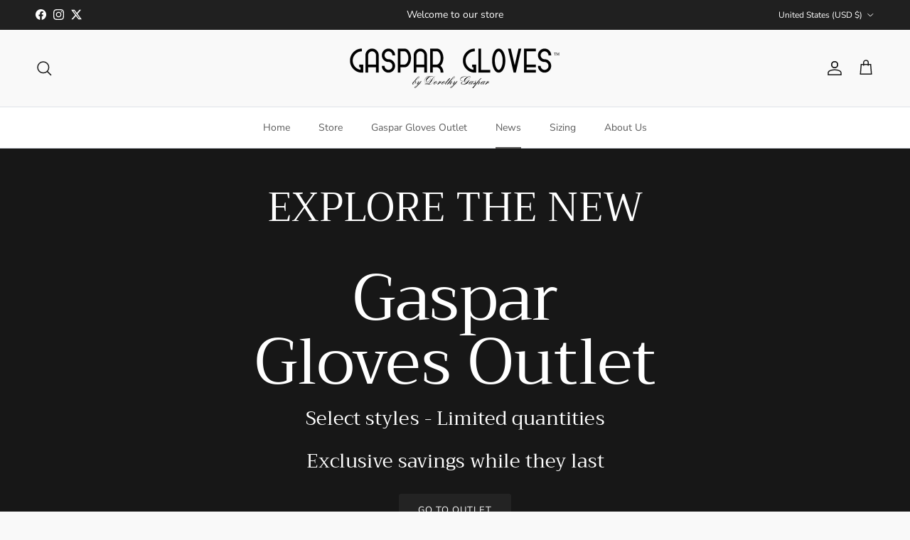

--- FILE ---
content_type: text/html; charset=utf-8
request_url: https://gaspargloves.com/blogs/news/tagged/elle-mexico
body_size: 27744
content:
<!doctype html>
<html class="no-js" lang="en" dir="ltr">
<head><meta charset="utf-8">
<meta name="viewport" content="width=device-width,initial-scale=1">
<title>News &ndash; Tagged &quot;Elle Mexico&quot; &ndash; Gaspar Gloves</title><link rel="canonical" href="https://gaspargloves.com/blogs/news/tagged/elle-mexico"><meta property="og:site_name" content="Gaspar Gloves">
<meta property="og:url" content="https://gaspargloves.com/blogs/news/tagged/elle-mexico">
<meta property="og:title" content="News">
<meta property="og:type" content="website">
<meta property="og:description" content="Gaspar Gloves high-end fashion gloves featured in magazines around the world. Available in many styles like Dress, Driving, Opera-length, Elbow-length, Fetish"><meta name="twitter:site" content="@Gloves2011"><meta name="twitter:card" content="summary_large_image">
<meta name="twitter:title" content="News">
<meta name="twitter:description" content="Gaspar Gloves high-end fashion gloves featured in magazines around the world. Available in many styles like Dress, Driving, Opera-length, Elbow-length, Fetish">
<style>@font-face {
  font-family: "Nunito Sans";
  font-weight: 400;
  font-style: normal;
  font-display: fallback;
  src: url("//gaspargloves.com/cdn/fonts/nunito_sans/nunitosans_n4.0276fe080df0ca4e6a22d9cb55aed3ed5ba6b1da.woff2") format("woff2"),
       url("//gaspargloves.com/cdn/fonts/nunito_sans/nunitosans_n4.b4964bee2f5e7fd9c3826447e73afe2baad607b7.woff") format("woff");
}
@font-face {
  font-family: "Nunito Sans";
  font-weight: 700;
  font-style: normal;
  font-display: fallback;
  src: url("//gaspargloves.com/cdn/fonts/nunito_sans/nunitosans_n7.25d963ed46da26098ebeab731e90d8802d989fa5.woff2") format("woff2"),
       url("//gaspargloves.com/cdn/fonts/nunito_sans/nunitosans_n7.d32e3219b3d2ec82285d3027bd673efc61a996c8.woff") format("woff");
}
@font-face {
  font-family: "Nunito Sans";
  font-weight: 500;
  font-style: normal;
  font-display: fallback;
  src: url("//gaspargloves.com/cdn/fonts/nunito_sans/nunitosans_n5.6fc0ed1feb3fc393c40619f180fc49c4d0aae0db.woff2") format("woff2"),
       url("//gaspargloves.com/cdn/fonts/nunito_sans/nunitosans_n5.2c84830b46099cbcc1095f30e0957b88b914e50a.woff") format("woff");
}
@font-face {
  font-family: "Nunito Sans";
  font-weight: 400;
  font-style: italic;
  font-display: fallback;
  src: url("//gaspargloves.com/cdn/fonts/nunito_sans/nunitosans_i4.6e408730afac1484cf297c30b0e67c86d17fc586.woff2") format("woff2"),
       url("//gaspargloves.com/cdn/fonts/nunito_sans/nunitosans_i4.c9b6dcbfa43622b39a5990002775a8381942ae38.woff") format("woff");
}
@font-face {
  font-family: "Nunito Sans";
  font-weight: 700;
  font-style: italic;
  font-display: fallback;
  src: url("//gaspargloves.com/cdn/fonts/nunito_sans/nunitosans_i7.8c1124729eec046a321e2424b2acf328c2c12139.woff2") format("woff2"),
       url("//gaspargloves.com/cdn/fonts/nunito_sans/nunitosans_i7.af4cda04357273e0996d21184432bcb14651a64d.woff") format("woff");
}
@font-face {
  font-family: Trirong;
  font-weight: 400;
  font-style: normal;
  font-display: fallback;
  src: url("//gaspargloves.com/cdn/fonts/trirong/trirong_n4.46b40419aaa69bf77077c3108d75dad5a0318d4b.woff2") format("woff2"),
       url("//gaspargloves.com/cdn/fonts/trirong/trirong_n4.97753898e63cd7e164ad614681eba2c7fe577190.woff") format("woff");
}
@font-face {
  font-family: Trirong;
  font-weight: 700;
  font-style: normal;
  font-display: fallback;
  src: url("//gaspargloves.com/cdn/fonts/trirong/trirong_n7.a33ed6536f9a7c6d7a9d0b52e1e13fd44f544eff.woff2") format("woff2"),
       url("//gaspargloves.com/cdn/fonts/trirong/trirong_n7.cdb88d0f8e5c427b393745c8cdeb8bc085cbacff.woff") format("woff");
}
@font-face {
  font-family: "Nunito Sans";
  font-weight: 400;
  font-style: normal;
  font-display: fallback;
  src: url("//gaspargloves.com/cdn/fonts/nunito_sans/nunitosans_n4.0276fe080df0ca4e6a22d9cb55aed3ed5ba6b1da.woff2") format("woff2"),
       url("//gaspargloves.com/cdn/fonts/nunito_sans/nunitosans_n4.b4964bee2f5e7fd9c3826447e73afe2baad607b7.woff") format("woff");
}
@font-face {
  font-family: "Nunito Sans";
  font-weight: 600;
  font-style: normal;
  font-display: fallback;
  src: url("//gaspargloves.com/cdn/fonts/nunito_sans/nunitosans_n6.6e9464eba570101a53130c8130a9e17a8eb55c21.woff2") format("woff2"),
       url("//gaspargloves.com/cdn/fonts/nunito_sans/nunitosans_n6.25a0ac0c0a8a26038c7787054dd6058dfbc20fa8.woff") format("woff");
}
:root {
  --page-container-width:          1480px;
  --reading-container-width:       720px;
  --divider-opacity:               0.14;
  --gutter-large:                  30px;
  --gutter-desktop:                20px;
  --gutter-mobile:                 16px;
  --section-padding:               50px;
  --larger-section-padding:        80px;
  --larger-section-padding-mobile: 60px;
  --largest-section-padding:       110px;
  --aos-animate-duration:          0.6s;

  --base-font-family:              "Nunito Sans", sans-serif;
  --base-font-weight:              400;
  --base-font-style:               normal;
  --heading-font-family:           Trirong, serif;
  --heading-font-weight:           400;
  --heading-font-style:            normal;
  --heading-font-letter-spacing:   normal;
  --logo-font-family:              Trirong, serif;
  --logo-font-weight:              700;
  --logo-font-style:               normal;
  --nav-font-family:               "Nunito Sans", sans-serif;
  --nav-font-weight:               400;
  --nav-font-style:                normal;

  --base-text-size:15px;
  --base-line-height:              1.6;
  --input-text-size:16px;
  --smaller-text-size-1:12px;
  --smaller-text-size-2:14px;
  --smaller-text-size-3:12px;
  --smaller-text-size-4:11px;
  --larger-text-size:34px;
  --super-large-text-size:60px;
  --super-large-mobile-text-size:27px;
  --larger-mobile-text-size:27px;
  --logo-text-size:26px;--btn-letter-spacing: 0.08em;
    --btn-text-transform: uppercase;
    --button-text-size: 13px;
    --quickbuy-button-text-size: 13;
    --small-feature-link-font-size: 0.75em;
    --input-btn-padding-top: 1.2em;
    --input-btn-padding-bottom: 1.2em;--heading-text-transform:none;
  --nav-text-size:                      14px;
  --mobile-menu-font-weight:            600;

  --body-bg-color:                      249 249 249;
  --bg-color:                           249 249 249;
  --body-text-color:                    92 92 92;
  --text-color:                         92 92 92;

  --header-text-col:                    #171717;--header-text-hover-col:             var(--header-text-col);--header-bg-col:                     #f9f9f9;
  --heading-color:                     23 23 23;
  --body-heading-color:                23 23 23;
  --heading-divider-col:               #dfe3e8;

  --logo-col:                          #171717;
  --main-nav-bg:                       #ffffff;
  --main-nav-link-col:                 #5c5c5c;
  --main-nav-link-hover-col:           #8d4dba;
  --main-nav-link-featured-col:        #b61d0f;

  --link-color:                        161 102 202;
  --body-link-color:                   161 102 202;

  --btn-bg-color:                        35 35 35;
  --btn-bg-hover-color:                  0 0 0;
  --btn-border-color:                    35 35 35;
  --btn-border-hover-color:              0 0 0;
  --btn-text-color:                      255 255 255;
  --btn-text-hover-color:                255 255 255;--btn-alt-bg-color:                    249 249 249;
  --btn-alt-text-color:                  35 35 35;
  --btn-alt-border-color:                35 35 35;
  --btn-alt-border-hover-color:          35 35 35;--btn-ter-bg-color:                    229 229 229;
  --btn-ter-text-color:                  41 41 41;
  --btn-ter-bg-hover-color:              35 35 35;
  --btn-ter-text-hover-color:            255 255 255;--btn-border-radius: 3px;
    --btn-inspired-border-radius: 3px;--color-scheme-default:                             #f9f9f9;
  --color-scheme-default-color:                       249 249 249;
  --color-scheme-default-text-color:                  92 92 92;
  --color-scheme-default-head-color:                  23 23 23;
  --color-scheme-default-link-color:                  161 102 202;
  --color-scheme-default-btn-text-color:              255 255 255;
  --color-scheme-default-btn-text-hover-color:        255 255 255;
  --color-scheme-default-btn-bg-color:                35 35 35;
  --color-scheme-default-btn-bg-hover-color:          0 0 0;
  --color-scheme-default-btn-border-color:            35 35 35;
  --color-scheme-default-btn-border-hover-color:      0 0 0;
  --color-scheme-default-btn-alt-text-color:          35 35 35;
  --color-scheme-default-btn-alt-bg-color:            249 249 249;
  --color-scheme-default-btn-alt-border-color:        35 35 35;
  --color-scheme-default-btn-alt-border-hover-color:  35 35 35;

  --color-scheme-1:                             #f2f2f2;
  --color-scheme-1-color:                       242 242 242;
  --color-scheme-1-text-color:                  52 52 52;
  --color-scheme-1-head-color:                  52 52 52;
  --color-scheme-1-link-color:                  52 52 52;
  --color-scheme-1-btn-text-color:              255 255 255;
  --color-scheme-1-btn-text-hover-color:        255 255 255;
  --color-scheme-1-btn-bg-color:                35 35 35;
  --color-scheme-1-btn-bg-hover-color:          0 0 0;
  --color-scheme-1-btn-border-color:            35 35 35;
  --color-scheme-1-btn-border-hover-color:      0 0 0;
  --color-scheme-1-btn-alt-text-color:          35 35 35;
  --color-scheme-1-btn-alt-bg-color:            255 255 255;
  --color-scheme-1-btn-alt-border-color:        35 35 35;
  --color-scheme-1-btn-alt-border-hover-color:  35 35 35;

  --color-scheme-2:                             #171717;
  --color-scheme-2-color:                       23 23 23;
  --color-scheme-2-text-color:                  255 255 255;
  --color-scheme-2-head-color:                  255 255 255;
  --color-scheme-2-link-color:                  255 255 255;
  --color-scheme-2-btn-text-color:              255 255 255;
  --color-scheme-2-btn-text-hover-color:        255 255 255;
  --color-scheme-2-btn-bg-color:                35 35 35;
  --color-scheme-2-btn-bg-hover-color:          0 0 0;
  --color-scheme-2-btn-border-color:            35 35 35;
  --color-scheme-2-btn-border-hover-color:      0 0 0;
  --color-scheme-2-btn-alt-text-color:          35 35 35;
  --color-scheme-2-btn-alt-bg-color:            255 255 255;
  --color-scheme-2-btn-alt-border-color:        35 35 35;
  --color-scheme-2-btn-alt-border-hover-color:  35 35 35;

  /* Shop Pay payment terms */
  --payment-terms-background-color:    #f9f9f9;--quickbuy-bg: 242 242 242;--body-input-background-color:       rgb(var(--body-bg-color));
  --input-background-color:            rgb(var(--body-bg-color));
  --body-input-text-color:             var(--body-text-color);
  --input-text-color:                  var(--body-text-color);
  --body-input-border-color:           rgb(210, 210, 210);
  --input-border-color:                rgb(210, 210, 210);
  --input-border-color-hover:          rgb(163, 163, 163);
  --input-border-color-active:         rgb(92, 92, 92);

  --swatch-cross-svg:                  url("data:image/svg+xml,%3Csvg xmlns='http://www.w3.org/2000/svg' width='240' height='240' viewBox='0 0 24 24' fill='none' stroke='rgb(210, 210, 210)' stroke-width='0.09' preserveAspectRatio='none' %3E%3Cline x1='24' y1='0' x2='0' y2='24'%3E%3C/line%3E%3C/svg%3E");
  --swatch-cross-hover:                url("data:image/svg+xml,%3Csvg xmlns='http://www.w3.org/2000/svg' width='240' height='240' viewBox='0 0 24 24' fill='none' stroke='rgb(163, 163, 163)' stroke-width='0.09' preserveAspectRatio='none' %3E%3Cline x1='24' y1='0' x2='0' y2='24'%3E%3C/line%3E%3C/svg%3E");
  --swatch-cross-active:               url("data:image/svg+xml,%3Csvg xmlns='http://www.w3.org/2000/svg' width='240' height='240' viewBox='0 0 24 24' fill='none' stroke='rgb(92, 92, 92)' stroke-width='0.09' preserveAspectRatio='none' %3E%3Cline x1='24' y1='0' x2='0' y2='24'%3E%3C/line%3E%3C/svg%3E");

  --footer-divider-col:                #ececec;
  --footer-text-col:                   92 92 92;
  --footer-heading-col:                23 23 23;
  --footer-bg-col:                     249 249 249;--product-label-overlay-justify: flex-start;--product-label-overlay-align: flex-start;--product-label-overlay-reduction-text:   #ffffff;
  --product-label-overlay-reduction-bg:     #c20000;
  --product-label-overlay-reduction-text-weight: 600;
  --product-label-overlay-stock-text:       #ffffff;
  --product-label-overlay-stock-bg:         #09728c;
  --product-label-overlay-new-text:         #ffffff;
  --product-label-overlay-new-bg:           #a68fb6;
  --product-label-overlay-meta-text:        #ffffff;
  --product-label-overlay-meta-bg:          #bd2585;
  --product-label-sale-text:                #c20000;
  --product-label-sold-text:                #171717;
  --product-label-preorder-text:            #3ea36a;

  --product-block-crop-align:               center;

  
  --product-block-price-align:              flex-start;
  --product-block-price-item-margin-start:  initial;
  --product-block-price-item-margin-end:    .5rem;
  

  

  --collection-block-image-position:   center center;

  --swatch-picker-image-size:          40px;
  --swatch-crop-align:                 center center;

  --image-overlay-text-color:          255 255 255;--image-overlay-bg:                  rgba(0, 0, 0, 0.0);
  --image-overlay-shadow-start:        rgb(0 0 0 / 0.0);
  --image-overlay-box-opacity:         0.9;--product-inventory-ok-box-color:            #f0f0f0;
  --product-inventory-ok-text-color:           #108043;
  --product-inventory-ok-icon-box-fill-color:  #fff;
  --product-inventory-low-box-color:           #f2f2f2;
  --product-inventory-low-text-color:          #dd9a1a;
  --product-inventory-low-icon-box-fill-color: #fff;
  --product-inventory-low-text-color-channels: 16, 128, 67;
  --product-inventory-ok-text-color-channels:  221, 154, 26;

  --rating-star-color: 219 195 236;--overlay-align-left: start;
    --overlay-align-right: end;}html[dir=rtl] {
  --overlay-right-text-m-left: 0;
  --overlay-right-text-m-right: auto;
  --overlay-left-shadow-left-left: 15%;
  --overlay-left-shadow-left-right: -50%;
  --overlay-left-shadow-right-left: -85%;
  --overlay-left-shadow-right-right: 0;
}.image-overlay--bg-box .text-overlay .text-overlay__text {
    --image-overlay-box-bg: 249 249 249;
    --heading-color: var(--body-heading-color);
    --text-color: var(--body-text-color);
    --link-color: var(--body-link-color);
  }::selection {
    background: rgb(var(--body-heading-color));
    color: rgb(var(--body-bg-color));
  }
  ::-moz-selection {
    background: rgb(var(--body-heading-color));
    color: rgb(var(--body-bg-color));
  }.navigation .h1 {
  color: inherit !important;
}.use-color-scheme--default {
  --product-label-sale-text:           #c20000;
  --product-label-sold-text:           #171717;
  --product-label-preorder-text:       #3ea36a;
  --input-background-color:            rgb(var(--body-bg-color));
  --input-text-color:                  var(--body-input-text-color);
  --input-border-color:                rgb(210, 210, 210);
  --input-border-color-hover:          rgb(163, 163, 163);
  --input-border-color-active:         rgb(92, 92, 92);
}</style>

  <link href="//gaspargloves.com/cdn/shop/t/25/assets/main.css?v=172312757779536793001758908097" rel="stylesheet" type="text/css" media="all" />
<link rel="preload" as="font" href="//gaspargloves.com/cdn/fonts/nunito_sans/nunitosans_n4.0276fe080df0ca4e6a22d9cb55aed3ed5ba6b1da.woff2" type="font/woff2" crossorigin><link rel="preload" as="font" href="//gaspargloves.com/cdn/fonts/trirong/trirong_n4.46b40419aaa69bf77077c3108d75dad5a0318d4b.woff2" type="font/woff2" crossorigin><script>
    document.documentElement.className = document.documentElement.className.replace('no-js', 'js');

    window.theme = {
      info: {
        name: 'Symmetry',
        version: '8.0.0'
      },
      device: {
        hasTouch: window.matchMedia('(any-pointer: coarse)').matches,
        hasHover: window.matchMedia('(hover: hover)').matches
      },
      mediaQueries: {
        md: '(min-width: 768px)',
        productMediaCarouselBreak: '(min-width: 1041px)'
      },
      routes: {
        base: 'https://gaspargloves.com',
        cart: '/cart',
        cartAdd: '/cart/add.js',
        cartUpdate: '/cart/update.js',
        predictiveSearch: '/search/suggest'
      },
      strings: {
        cartTermsConfirmation: "You must agree to the terms and conditions before continuing.",
        cartItemsQuantityError: "You can only add [QUANTITY] of this item to your cart.",
        generalSearchViewAll: "View all search results",
        noStock: "Sold out",
        noVariant: "Unavailable",
        productsProductChooseA: "Choose a",
        generalSearchPages: "Pages",
        generalSearchNoResultsWithoutTerms: "Sorry, we couldnʼt find any results",
        shippingCalculator: {
          singleRate: "There is one shipping rate for this destination:",
          multipleRates: "There are multiple shipping rates for this destination:",
          noRates: "We do not ship to this destination."
        },
        regularPrice: "Regular price",
        salePrice: "Sale price"
      },
      settings: {
        moneyWithCurrencyFormat: "\u003cspan class=money\u003e$ {{amount}} USD\u003c\/span\u003e",
        cartType: "drawer",
        afterAddToCart: "drawer",
        quickbuyStyle: "button",
        externalLinksNewTab: true,
        internalLinksSmoothScroll: true
      }
    }

    theme.inlineNavigationCheck = function() {
      var pageHeader = document.querySelector('.pageheader'),
          inlineNavContainer = pageHeader.querySelector('.logo-area__left__inner'),
          inlineNav = inlineNavContainer.querySelector('.navigation--left');
      if (inlineNav && getComputedStyle(inlineNav).display != 'none') {
        var inlineMenuCentered = document.querySelector('.pageheader--layout-inline-menu-center'),
            logoContainer = document.querySelector('.logo-area__middle__inner');
        if(inlineMenuCentered) {
          var rightWidth = document.querySelector('.logo-area__right__inner').clientWidth,
              middleWidth = logoContainer.clientWidth,
              logoArea = document.querySelector('.logo-area'),
              computedLogoAreaStyle = getComputedStyle(logoArea),
              logoAreaInnerWidth = logoArea.clientWidth - Math.ceil(parseFloat(computedLogoAreaStyle.paddingLeft)) - Math.ceil(parseFloat(computedLogoAreaStyle.paddingRight)),
              availableNavWidth = logoAreaInnerWidth - Math.max(rightWidth, middleWidth) * 2 - 40;
          inlineNavContainer.style.maxWidth = availableNavWidth + 'px';
        }

        var firstInlineNavLink = inlineNav.querySelector('.navigation__item:first-child'),
            lastInlineNavLink = inlineNav.querySelector('.navigation__item:last-child');
        if (lastInlineNavLink) {
          var inlineNavWidth = null;
          if(document.querySelector('html[dir=rtl]')) {
            inlineNavWidth = firstInlineNavLink.offsetLeft - lastInlineNavLink.offsetLeft + firstInlineNavLink.offsetWidth;
          } else {
            inlineNavWidth = lastInlineNavLink.offsetLeft - firstInlineNavLink.offsetLeft + lastInlineNavLink.offsetWidth;
          }
          if (inlineNavContainer.offsetWidth >= inlineNavWidth) {
            pageHeader.classList.add('pageheader--layout-inline-permitted');
            var tallLogo = logoContainer.clientHeight > lastInlineNavLink.clientHeight + 20;
            if (tallLogo) {
              inlineNav.classList.add('navigation--tight-underline');
            } else {
              inlineNav.classList.remove('navigation--tight-underline');
            }
          } else {
            pageHeader.classList.remove('pageheader--layout-inline-permitted');
          }
        }
      }
    };

    theme.setInitialHeaderHeightProperty = () => {
      const section = document.querySelector('.section-header');
      if (section) {
        document.documentElement.style.setProperty('--theme-header-height', Math.ceil(section.clientHeight) + 'px');
      }
    };
  </script>

  <script src="//gaspargloves.com/cdn/shop/t/25/assets/main.js?v=150891663519462644191758908097" defer></script>
    <script src="//gaspargloves.com/cdn/shop/t/25/assets/animate-on-scroll.js?v=15249566486942820451758908096" defer></script>
    <link href="//gaspargloves.com/cdn/shop/t/25/assets/animate-on-scroll.css?v=135962721104954213331758908096" rel="stylesheet" type="text/css" media="all" />
  

  <script>window.performance && window.performance.mark && window.performance.mark('shopify.content_for_header.start');</script><meta id="shopify-digital-wallet" name="shopify-digital-wallet" content="/9247998/digital_wallets/dialog">
<meta name="shopify-checkout-api-token" content="c39c803a0d50b35ffd53cecff1d60ed8">
<meta id="in-context-paypal-metadata" data-shop-id="9247998" data-venmo-supported="false" data-environment="production" data-locale="en_US" data-paypal-v4="true" data-currency="USD">
<link rel="alternate" type="application/atom+xml" title="Feed" href="/blogs/news/tagged/elle-mexico.atom" />
<script async="async" src="/checkouts/internal/preloads.js?locale=en-US"></script>
<link rel="preconnect" href="https://shop.app" crossorigin="anonymous">
<script async="async" src="https://shop.app/checkouts/internal/preloads.js?locale=en-US&shop_id=9247998" crossorigin="anonymous"></script>
<script id="apple-pay-shop-capabilities" type="application/json">{"shopId":9247998,"countryCode":"US","currencyCode":"USD","merchantCapabilities":["supports3DS"],"merchantId":"gid:\/\/shopify\/Shop\/9247998","merchantName":"Gaspar Gloves","requiredBillingContactFields":["postalAddress","email","phone"],"requiredShippingContactFields":["postalAddress","email","phone"],"shippingType":"shipping","supportedNetworks":["visa","masterCard","amex"],"total":{"type":"pending","label":"Gaspar Gloves","amount":"1.00"},"shopifyPaymentsEnabled":true,"supportsSubscriptions":true}</script>
<script id="shopify-features" type="application/json">{"accessToken":"c39c803a0d50b35ffd53cecff1d60ed8","betas":["rich-media-storefront-analytics"],"domain":"gaspargloves.com","predictiveSearch":true,"shopId":9247998,"locale":"en"}</script>
<script>var Shopify = Shopify || {};
Shopify.shop = "gaspar-gloves.myshopify.com";
Shopify.locale = "en";
Shopify.currency = {"active":"USD","rate":"1.0"};
Shopify.country = "US";
Shopify.theme = {"name":"Symmetry 8.0","id":134643417182,"schema_name":"Symmetry","schema_version":"8.0.0","theme_store_id":568,"role":"main"};
Shopify.theme.handle = "null";
Shopify.theme.style = {"id":null,"handle":null};
Shopify.cdnHost = "gaspargloves.com/cdn";
Shopify.routes = Shopify.routes || {};
Shopify.routes.root = "/";</script>
<script type="module">!function(o){(o.Shopify=o.Shopify||{}).modules=!0}(window);</script>
<script>!function(o){function n(){var o=[];function n(){o.push(Array.prototype.slice.apply(arguments))}return n.q=o,n}var t=o.Shopify=o.Shopify||{};t.loadFeatures=n(),t.autoloadFeatures=n()}(window);</script>
<script>
  window.ShopifyPay = window.ShopifyPay || {};
  window.ShopifyPay.apiHost = "shop.app\/pay";
  window.ShopifyPay.redirectState = null;
</script>
<script id="shop-js-analytics" type="application/json">{"pageType":"blog"}</script>
<script defer="defer" async type="module" src="//gaspargloves.com/cdn/shopifycloud/shop-js/modules/v2/client.init-shop-cart-sync_IZsNAliE.en.esm.js"></script>
<script defer="defer" async type="module" src="//gaspargloves.com/cdn/shopifycloud/shop-js/modules/v2/chunk.common_0OUaOowp.esm.js"></script>
<script type="module">
  await import("//gaspargloves.com/cdn/shopifycloud/shop-js/modules/v2/client.init-shop-cart-sync_IZsNAliE.en.esm.js");
await import("//gaspargloves.com/cdn/shopifycloud/shop-js/modules/v2/chunk.common_0OUaOowp.esm.js");

  window.Shopify.SignInWithShop?.initShopCartSync?.({"fedCMEnabled":true,"windoidEnabled":true});

</script>
<script>
  window.Shopify = window.Shopify || {};
  if (!window.Shopify.featureAssets) window.Shopify.featureAssets = {};
  window.Shopify.featureAssets['shop-js'] = {"shop-cart-sync":["modules/v2/client.shop-cart-sync_DLOhI_0X.en.esm.js","modules/v2/chunk.common_0OUaOowp.esm.js"],"init-fed-cm":["modules/v2/client.init-fed-cm_C6YtU0w6.en.esm.js","modules/v2/chunk.common_0OUaOowp.esm.js"],"shop-button":["modules/v2/client.shop-button_BCMx7GTG.en.esm.js","modules/v2/chunk.common_0OUaOowp.esm.js"],"shop-cash-offers":["modules/v2/client.shop-cash-offers_BT26qb5j.en.esm.js","modules/v2/chunk.common_0OUaOowp.esm.js","modules/v2/chunk.modal_CGo_dVj3.esm.js"],"init-windoid":["modules/v2/client.init-windoid_B9PkRMql.en.esm.js","modules/v2/chunk.common_0OUaOowp.esm.js"],"init-shop-email-lookup-coordinator":["modules/v2/client.init-shop-email-lookup-coordinator_DZkqjsbU.en.esm.js","modules/v2/chunk.common_0OUaOowp.esm.js"],"shop-toast-manager":["modules/v2/client.shop-toast-manager_Di2EnuM7.en.esm.js","modules/v2/chunk.common_0OUaOowp.esm.js"],"shop-login-button":["modules/v2/client.shop-login-button_BtqW_SIO.en.esm.js","modules/v2/chunk.common_0OUaOowp.esm.js","modules/v2/chunk.modal_CGo_dVj3.esm.js"],"avatar":["modules/v2/client.avatar_BTnouDA3.en.esm.js"],"pay-button":["modules/v2/client.pay-button_CWa-C9R1.en.esm.js","modules/v2/chunk.common_0OUaOowp.esm.js"],"init-shop-cart-sync":["modules/v2/client.init-shop-cart-sync_IZsNAliE.en.esm.js","modules/v2/chunk.common_0OUaOowp.esm.js"],"init-customer-accounts":["modules/v2/client.init-customer-accounts_DenGwJTU.en.esm.js","modules/v2/client.shop-login-button_BtqW_SIO.en.esm.js","modules/v2/chunk.common_0OUaOowp.esm.js","modules/v2/chunk.modal_CGo_dVj3.esm.js"],"init-shop-for-new-customer-accounts":["modules/v2/client.init-shop-for-new-customer-accounts_JdHXxpS9.en.esm.js","modules/v2/client.shop-login-button_BtqW_SIO.en.esm.js","modules/v2/chunk.common_0OUaOowp.esm.js","modules/v2/chunk.modal_CGo_dVj3.esm.js"],"init-customer-accounts-sign-up":["modules/v2/client.init-customer-accounts-sign-up_D6__K_p8.en.esm.js","modules/v2/client.shop-login-button_BtqW_SIO.en.esm.js","modules/v2/chunk.common_0OUaOowp.esm.js","modules/v2/chunk.modal_CGo_dVj3.esm.js"],"checkout-modal":["modules/v2/client.checkout-modal_C_ZQDY6s.en.esm.js","modules/v2/chunk.common_0OUaOowp.esm.js","modules/v2/chunk.modal_CGo_dVj3.esm.js"],"shop-follow-button":["modules/v2/client.shop-follow-button_XetIsj8l.en.esm.js","modules/v2/chunk.common_0OUaOowp.esm.js","modules/v2/chunk.modal_CGo_dVj3.esm.js"],"lead-capture":["modules/v2/client.lead-capture_DvA72MRN.en.esm.js","modules/v2/chunk.common_0OUaOowp.esm.js","modules/v2/chunk.modal_CGo_dVj3.esm.js"],"shop-login":["modules/v2/client.shop-login_ClXNxyh6.en.esm.js","modules/v2/chunk.common_0OUaOowp.esm.js","modules/v2/chunk.modal_CGo_dVj3.esm.js"],"payment-terms":["modules/v2/client.payment-terms_CNlwjfZz.en.esm.js","modules/v2/chunk.common_0OUaOowp.esm.js","modules/v2/chunk.modal_CGo_dVj3.esm.js"]};
</script>
<script>(function() {
  var isLoaded = false;
  function asyncLoad() {
    if (isLoaded) return;
    isLoaded = true;
    var urls = ["\/\/d1liekpayvooaz.cloudfront.net\/apps\/customizery\/customizery.js?shop=gaspar-gloves.myshopify.com","https:\/\/cks3.amplifiedcdn.com\/ckjs.production.min.js?unique_id=gaspar-gloves.myshopify.com\u0026shop=gaspar-gloves.myshopify.com","https:\/\/ccjs.amplifiedcdn.com\/ccjs.umd.js?unique_id=gaspar-gloves.myshopify.com\u0026shop=gaspar-gloves.myshopify.com","https:\/\/chimpstatic.com\/mcjs-connected\/js\/users\/6c15e39812c77df735aaea059\/67264851a3a8a5775dfa55ef0.js?shop=gaspar-gloves.myshopify.com","https:\/\/cdn.hextom.com\/js\/quickannouncementbar.js?shop=gaspar-gloves.myshopify.com","https:\/\/cdn.hextom.com\/js\/freeshippingbar.js?shop=gaspar-gloves.myshopify.com"];
    for (var i = 0; i < urls.length; i++) {
      var s = document.createElement('script');
      s.type = 'text/javascript';
      s.async = true;
      s.src = urls[i];
      var x = document.getElementsByTagName('script')[0];
      x.parentNode.insertBefore(s, x);
    }
  };
  if(window.attachEvent) {
    window.attachEvent('onload', asyncLoad);
  } else {
    window.addEventListener('load', asyncLoad, false);
  }
})();</script>
<script id="__st">var __st={"a":9247998,"offset":-28800,"reqid":"5a5712b3-4ac0-4563-8a04-d3a398db3e47-1768499958","pageurl":"gaspargloves.com\/blogs\/news\/tagged\/elle-mexico","s":"blogs-18092612","u":"8c0187b3f06c","p":"blog","rtyp":"blog","rid":18092612};</script>
<script>window.ShopifyPaypalV4VisibilityTracking = true;</script>
<script id="captcha-bootstrap">!function(){'use strict';const t='contact',e='account',n='new_comment',o=[[t,t],['blogs',n],['comments',n],[t,'customer']],c=[[e,'customer_login'],[e,'guest_login'],[e,'recover_customer_password'],[e,'create_customer']],r=t=>t.map((([t,e])=>`form[action*='/${t}']:not([data-nocaptcha='true']) input[name='form_type'][value='${e}']`)).join(','),a=t=>()=>t?[...document.querySelectorAll(t)].map((t=>t.form)):[];function s(){const t=[...o],e=r(t);return a(e)}const i='password',u='form_key',d=['recaptcha-v3-token','g-recaptcha-response','h-captcha-response',i],f=()=>{try{return window.sessionStorage}catch{return}},m='__shopify_v',_=t=>t.elements[u];function p(t,e,n=!1){try{const o=window.sessionStorage,c=JSON.parse(o.getItem(e)),{data:r}=function(t){const{data:e,action:n}=t;return t[m]||n?{data:e,action:n}:{data:t,action:n}}(c);for(const[e,n]of Object.entries(r))t.elements[e]&&(t.elements[e].value=n);n&&o.removeItem(e)}catch(o){console.error('form repopulation failed',{error:o})}}const l='form_type',E='cptcha';function T(t){t.dataset[E]=!0}const w=window,h=w.document,L='Shopify',v='ce_forms',y='captcha';let A=!1;((t,e)=>{const n=(g='f06e6c50-85a8-45c8-87d0-21a2b65856fe',I='https://cdn.shopify.com/shopifycloud/storefront-forms-hcaptcha/ce_storefront_forms_captcha_hcaptcha.v1.5.2.iife.js',D={infoText:'Protected by hCaptcha',privacyText:'Privacy',termsText:'Terms'},(t,e,n)=>{const o=w[L][v],c=o.bindForm;if(c)return c(t,g,e,D).then(n);var r;o.q.push([[t,g,e,D],n]),r=I,A||(h.body.append(Object.assign(h.createElement('script'),{id:'captcha-provider',async:!0,src:r})),A=!0)});var g,I,D;w[L]=w[L]||{},w[L][v]=w[L][v]||{},w[L][v].q=[],w[L][y]=w[L][y]||{},w[L][y].protect=function(t,e){n(t,void 0,e),T(t)},Object.freeze(w[L][y]),function(t,e,n,w,h,L){const[v,y,A,g]=function(t,e,n){const i=e?o:[],u=t?c:[],d=[...i,...u],f=r(d),m=r(i),_=r(d.filter((([t,e])=>n.includes(e))));return[a(f),a(m),a(_),s()]}(w,h,L),I=t=>{const e=t.target;return e instanceof HTMLFormElement?e:e&&e.form},D=t=>v().includes(t);t.addEventListener('submit',(t=>{const e=I(t);if(!e)return;const n=D(e)&&!e.dataset.hcaptchaBound&&!e.dataset.recaptchaBound,o=_(e),c=g().includes(e)&&(!o||!o.value);(n||c)&&t.preventDefault(),c&&!n&&(function(t){try{if(!f())return;!function(t){const e=f();if(!e)return;const n=_(t);if(!n)return;const o=n.value;o&&e.removeItem(o)}(t);const e=Array.from(Array(32),(()=>Math.random().toString(36)[2])).join('');!function(t,e){_(t)||t.append(Object.assign(document.createElement('input'),{type:'hidden',name:u})),t.elements[u].value=e}(t,e),function(t,e){const n=f();if(!n)return;const o=[...t.querySelectorAll(`input[type='${i}']`)].map((({name:t})=>t)),c=[...d,...o],r={};for(const[a,s]of new FormData(t).entries())c.includes(a)||(r[a]=s);n.setItem(e,JSON.stringify({[m]:1,action:t.action,data:r}))}(t,e)}catch(e){console.error('failed to persist form',e)}}(e),e.submit())}));const S=(t,e)=>{t&&!t.dataset[E]&&(n(t,e.some((e=>e===t))),T(t))};for(const o of['focusin','change'])t.addEventListener(o,(t=>{const e=I(t);D(e)&&S(e,y())}));const B=e.get('form_key'),M=e.get(l),P=B&&M;t.addEventListener('DOMContentLoaded',(()=>{const t=y();if(P)for(const e of t)e.elements[l].value===M&&p(e,B);[...new Set([...A(),...v().filter((t=>'true'===t.dataset.shopifyCaptcha))])].forEach((e=>S(e,t)))}))}(h,new URLSearchParams(w.location.search),n,t,e,['guest_login'])})(!0,!0)}();</script>
<script integrity="sha256-4kQ18oKyAcykRKYeNunJcIwy7WH5gtpwJnB7kiuLZ1E=" data-source-attribution="shopify.loadfeatures" defer="defer" src="//gaspargloves.com/cdn/shopifycloud/storefront/assets/storefront/load_feature-a0a9edcb.js" crossorigin="anonymous"></script>
<script crossorigin="anonymous" defer="defer" src="//gaspargloves.com/cdn/shopifycloud/storefront/assets/shopify_pay/storefront-65b4c6d7.js?v=20250812"></script>
<script data-source-attribution="shopify.dynamic_checkout.dynamic.init">var Shopify=Shopify||{};Shopify.PaymentButton=Shopify.PaymentButton||{isStorefrontPortableWallets:!0,init:function(){window.Shopify.PaymentButton.init=function(){};var t=document.createElement("script");t.src="https://gaspargloves.com/cdn/shopifycloud/portable-wallets/latest/portable-wallets.en.js",t.type="module",document.head.appendChild(t)}};
</script>
<script data-source-attribution="shopify.dynamic_checkout.buyer_consent">
  function portableWalletsHideBuyerConsent(e){var t=document.getElementById("shopify-buyer-consent"),n=document.getElementById("shopify-subscription-policy-button");t&&n&&(t.classList.add("hidden"),t.setAttribute("aria-hidden","true"),n.removeEventListener("click",e))}function portableWalletsShowBuyerConsent(e){var t=document.getElementById("shopify-buyer-consent"),n=document.getElementById("shopify-subscription-policy-button");t&&n&&(t.classList.remove("hidden"),t.removeAttribute("aria-hidden"),n.addEventListener("click",e))}window.Shopify?.PaymentButton&&(window.Shopify.PaymentButton.hideBuyerConsent=portableWalletsHideBuyerConsent,window.Shopify.PaymentButton.showBuyerConsent=portableWalletsShowBuyerConsent);
</script>
<script data-source-attribution="shopify.dynamic_checkout.cart.bootstrap">document.addEventListener("DOMContentLoaded",(function(){function t(){return document.querySelector("shopify-accelerated-checkout-cart, shopify-accelerated-checkout")}if(t())Shopify.PaymentButton.init();else{new MutationObserver((function(e,n){t()&&(Shopify.PaymentButton.init(),n.disconnect())})).observe(document.body,{childList:!0,subtree:!0})}}));
</script>
<link id="shopify-accelerated-checkout-styles" rel="stylesheet" media="screen" href="https://gaspargloves.com/cdn/shopifycloud/portable-wallets/latest/accelerated-checkout-backwards-compat.css" crossorigin="anonymous">
<style id="shopify-accelerated-checkout-cart">
        #shopify-buyer-consent {
  margin-top: 1em;
  display: inline-block;
  width: 100%;
}

#shopify-buyer-consent.hidden {
  display: none;
}

#shopify-subscription-policy-button {
  background: none;
  border: none;
  padding: 0;
  text-decoration: underline;
  font-size: inherit;
  cursor: pointer;
}

#shopify-subscription-policy-button::before {
  box-shadow: none;
}

      </style>
<script id="sections-script" data-sections="footer" defer="defer" src="//gaspargloves.com/cdn/shop/t/25/compiled_assets/scripts.js?621"></script>
<script>window.performance && window.performance.mark && window.performance.mark('shopify.content_for_header.end');</script>
<!-- CC Custom Head Start --><!-- CC Custom Head End --><link href="https://monorail-edge.shopifysvc.com" rel="dns-prefetch">
<script>(function(){if ("sendBeacon" in navigator && "performance" in window) {try {var session_token_from_headers = performance.getEntriesByType('navigation')[0].serverTiming.find(x => x.name == '_s').description;} catch {var session_token_from_headers = undefined;}var session_cookie_matches = document.cookie.match(/_shopify_s=([^;]*)/);var session_token_from_cookie = session_cookie_matches && session_cookie_matches.length === 2 ? session_cookie_matches[1] : "";var session_token = session_token_from_headers || session_token_from_cookie || "";function handle_abandonment_event(e) {var entries = performance.getEntries().filter(function(entry) {return /monorail-edge.shopifysvc.com/.test(entry.name);});if (!window.abandonment_tracked && entries.length === 0) {window.abandonment_tracked = true;var currentMs = Date.now();var navigation_start = performance.timing.navigationStart;var payload = {shop_id: 9247998,url: window.location.href,navigation_start,duration: currentMs - navigation_start,session_token,page_type: "blog"};window.navigator.sendBeacon("https://monorail-edge.shopifysvc.com/v1/produce", JSON.stringify({schema_id: "online_store_buyer_site_abandonment/1.1",payload: payload,metadata: {event_created_at_ms: currentMs,event_sent_at_ms: currentMs}}));}}window.addEventListener('pagehide', handle_abandonment_event);}}());</script>
<script id="web-pixels-manager-setup">(function e(e,d,r,n,o){if(void 0===o&&(o={}),!Boolean(null===(a=null===(i=window.Shopify)||void 0===i?void 0:i.analytics)||void 0===a?void 0:a.replayQueue)){var i,a;window.Shopify=window.Shopify||{};var t=window.Shopify;t.analytics=t.analytics||{};var s=t.analytics;s.replayQueue=[],s.publish=function(e,d,r){return s.replayQueue.push([e,d,r]),!0};try{self.performance.mark("wpm:start")}catch(e){}var l=function(){var e={modern:/Edge?\/(1{2}[4-9]|1[2-9]\d|[2-9]\d{2}|\d{4,})\.\d+(\.\d+|)|Firefox\/(1{2}[4-9]|1[2-9]\d|[2-9]\d{2}|\d{4,})\.\d+(\.\d+|)|Chrom(ium|e)\/(9{2}|\d{3,})\.\d+(\.\d+|)|(Maci|X1{2}).+ Version\/(15\.\d+|(1[6-9]|[2-9]\d|\d{3,})\.\d+)([,.]\d+|)( \(\w+\)|)( Mobile\/\w+|) Safari\/|Chrome.+OPR\/(9{2}|\d{3,})\.\d+\.\d+|(CPU[ +]OS|iPhone[ +]OS|CPU[ +]iPhone|CPU IPhone OS|CPU iPad OS)[ +]+(15[._]\d+|(1[6-9]|[2-9]\d|\d{3,})[._]\d+)([._]\d+|)|Android:?[ /-](13[3-9]|1[4-9]\d|[2-9]\d{2}|\d{4,})(\.\d+|)(\.\d+|)|Android.+Firefox\/(13[5-9]|1[4-9]\d|[2-9]\d{2}|\d{4,})\.\d+(\.\d+|)|Android.+Chrom(ium|e)\/(13[3-9]|1[4-9]\d|[2-9]\d{2}|\d{4,})\.\d+(\.\d+|)|SamsungBrowser\/([2-9]\d|\d{3,})\.\d+/,legacy:/Edge?\/(1[6-9]|[2-9]\d|\d{3,})\.\d+(\.\d+|)|Firefox\/(5[4-9]|[6-9]\d|\d{3,})\.\d+(\.\d+|)|Chrom(ium|e)\/(5[1-9]|[6-9]\d|\d{3,})\.\d+(\.\d+|)([\d.]+$|.*Safari\/(?![\d.]+ Edge\/[\d.]+$))|(Maci|X1{2}).+ Version\/(10\.\d+|(1[1-9]|[2-9]\d|\d{3,})\.\d+)([,.]\d+|)( \(\w+\)|)( Mobile\/\w+|) Safari\/|Chrome.+OPR\/(3[89]|[4-9]\d|\d{3,})\.\d+\.\d+|(CPU[ +]OS|iPhone[ +]OS|CPU[ +]iPhone|CPU IPhone OS|CPU iPad OS)[ +]+(10[._]\d+|(1[1-9]|[2-9]\d|\d{3,})[._]\d+)([._]\d+|)|Android:?[ /-](13[3-9]|1[4-9]\d|[2-9]\d{2}|\d{4,})(\.\d+|)(\.\d+|)|Mobile Safari.+OPR\/([89]\d|\d{3,})\.\d+\.\d+|Android.+Firefox\/(13[5-9]|1[4-9]\d|[2-9]\d{2}|\d{4,})\.\d+(\.\d+|)|Android.+Chrom(ium|e)\/(13[3-9]|1[4-9]\d|[2-9]\d{2}|\d{4,})\.\d+(\.\d+|)|Android.+(UC? ?Browser|UCWEB|U3)[ /]?(15\.([5-9]|\d{2,})|(1[6-9]|[2-9]\d|\d{3,})\.\d+)\.\d+|SamsungBrowser\/(5\.\d+|([6-9]|\d{2,})\.\d+)|Android.+MQ{2}Browser\/(14(\.(9|\d{2,})|)|(1[5-9]|[2-9]\d|\d{3,})(\.\d+|))(\.\d+|)|K[Aa][Ii]OS\/(3\.\d+|([4-9]|\d{2,})\.\d+)(\.\d+|)/},d=e.modern,r=e.legacy,n=navigator.userAgent;return n.match(d)?"modern":n.match(r)?"legacy":"unknown"}(),u="modern"===l?"modern":"legacy",c=(null!=n?n:{modern:"",legacy:""})[u],f=function(e){return[e.baseUrl,"/wpm","/b",e.hashVersion,"modern"===e.buildTarget?"m":"l",".js"].join("")}({baseUrl:d,hashVersion:r,buildTarget:u}),m=function(e){var d=e.version,r=e.bundleTarget,n=e.surface,o=e.pageUrl,i=e.monorailEndpoint;return{emit:function(e){var a=e.status,t=e.errorMsg,s=(new Date).getTime(),l=JSON.stringify({metadata:{event_sent_at_ms:s},events:[{schema_id:"web_pixels_manager_load/3.1",payload:{version:d,bundle_target:r,page_url:o,status:a,surface:n,error_msg:t},metadata:{event_created_at_ms:s}}]});if(!i)return console&&console.warn&&console.warn("[Web Pixels Manager] No Monorail endpoint provided, skipping logging."),!1;try{return self.navigator.sendBeacon.bind(self.navigator)(i,l)}catch(e){}var u=new XMLHttpRequest;try{return u.open("POST",i,!0),u.setRequestHeader("Content-Type","text/plain"),u.send(l),!0}catch(e){return console&&console.warn&&console.warn("[Web Pixels Manager] Got an unhandled error while logging to Monorail."),!1}}}}({version:r,bundleTarget:l,surface:e.surface,pageUrl:self.location.href,monorailEndpoint:e.monorailEndpoint});try{o.browserTarget=l,function(e){var d=e.src,r=e.async,n=void 0===r||r,o=e.onload,i=e.onerror,a=e.sri,t=e.scriptDataAttributes,s=void 0===t?{}:t,l=document.createElement("script"),u=document.querySelector("head"),c=document.querySelector("body");if(l.async=n,l.src=d,a&&(l.integrity=a,l.crossOrigin="anonymous"),s)for(var f in s)if(Object.prototype.hasOwnProperty.call(s,f))try{l.dataset[f]=s[f]}catch(e){}if(o&&l.addEventListener("load",o),i&&l.addEventListener("error",i),u)u.appendChild(l);else{if(!c)throw new Error("Did not find a head or body element to append the script");c.appendChild(l)}}({src:f,async:!0,onload:function(){if(!function(){var e,d;return Boolean(null===(d=null===(e=window.Shopify)||void 0===e?void 0:e.analytics)||void 0===d?void 0:d.initialized)}()){var d=window.webPixelsManager.init(e)||void 0;if(d){var r=window.Shopify.analytics;r.replayQueue.forEach((function(e){var r=e[0],n=e[1],o=e[2];d.publishCustomEvent(r,n,o)})),r.replayQueue=[],r.publish=d.publishCustomEvent,r.visitor=d.visitor,r.initialized=!0}}},onerror:function(){return m.emit({status:"failed",errorMsg:"".concat(f," has failed to load")})},sri:function(e){var d=/^sha384-[A-Za-z0-9+/=]+$/;return"string"==typeof e&&d.test(e)}(c)?c:"",scriptDataAttributes:o}),m.emit({status:"loading"})}catch(e){m.emit({status:"failed",errorMsg:(null==e?void 0:e.message)||"Unknown error"})}}})({shopId: 9247998,storefrontBaseUrl: "https://gaspargloves.com",extensionsBaseUrl: "https://extensions.shopifycdn.com/cdn/shopifycloud/web-pixels-manager",monorailEndpoint: "https://monorail-edge.shopifysvc.com/unstable/produce_batch",surface: "storefront-renderer",enabledBetaFlags: ["2dca8a86"],webPixelsConfigList: [{"id":"1031307358","configuration":"{\"yotpoStoreId\":\"AIh4jxseKLhiedfq1GTBcjOhoVpCx8PNhC1dq218\"}","eventPayloadVersion":"v1","runtimeContext":"STRICT","scriptVersion":"8bb37a256888599d9a3d57f0551d3859","type":"APP","apiClientId":70132,"privacyPurposes":["ANALYTICS","MARKETING","SALE_OF_DATA"],"dataSharingAdjustments":{"protectedCustomerApprovalScopes":["read_customer_address","read_customer_email","read_customer_name","read_customer_personal_data","read_customer_phone"]}},{"id":"144638046","configuration":"{\"pixel_id\":\"760220664839782\",\"pixel_type\":\"facebook_pixel\",\"metaapp_system_user_token\":\"-\"}","eventPayloadVersion":"v1","runtimeContext":"OPEN","scriptVersion":"ca16bc87fe92b6042fbaa3acc2fbdaa6","type":"APP","apiClientId":2329312,"privacyPurposes":["ANALYTICS","MARKETING","SALE_OF_DATA"],"dataSharingAdjustments":{"protectedCustomerApprovalScopes":["read_customer_address","read_customer_email","read_customer_name","read_customer_personal_data","read_customer_phone"]}},{"id":"40140894","eventPayloadVersion":"v1","runtimeContext":"LAX","scriptVersion":"1","type":"CUSTOM","privacyPurposes":["MARKETING"],"name":"Meta pixel (migrated)"},{"id":"74219614","eventPayloadVersion":"v1","runtimeContext":"LAX","scriptVersion":"1","type":"CUSTOM","privacyPurposes":["ANALYTICS"],"name":"Google Analytics tag (migrated)"},{"id":"shopify-app-pixel","configuration":"{}","eventPayloadVersion":"v1","runtimeContext":"STRICT","scriptVersion":"0450","apiClientId":"shopify-pixel","type":"APP","privacyPurposes":["ANALYTICS","MARKETING"]},{"id":"shopify-custom-pixel","eventPayloadVersion":"v1","runtimeContext":"LAX","scriptVersion":"0450","apiClientId":"shopify-pixel","type":"CUSTOM","privacyPurposes":["ANALYTICS","MARKETING"]}],isMerchantRequest: false,initData: {"shop":{"name":"Gaspar Gloves","paymentSettings":{"currencyCode":"USD"},"myshopifyDomain":"gaspar-gloves.myshopify.com","countryCode":"US","storefrontUrl":"https:\/\/gaspargloves.com"},"customer":null,"cart":null,"checkout":null,"productVariants":[],"purchasingCompany":null},},"https://gaspargloves.com/cdn","fcfee988w5aeb613cpc8e4bc33m6693e112",{"modern":"","legacy":""},{"shopId":"9247998","storefrontBaseUrl":"https:\/\/gaspargloves.com","extensionBaseUrl":"https:\/\/extensions.shopifycdn.com\/cdn\/shopifycloud\/web-pixels-manager","surface":"storefront-renderer","enabledBetaFlags":"[\"2dca8a86\"]","isMerchantRequest":"false","hashVersion":"fcfee988w5aeb613cpc8e4bc33m6693e112","publish":"custom","events":"[[\"page_viewed\",{}]]"});</script><script>
  window.ShopifyAnalytics = window.ShopifyAnalytics || {};
  window.ShopifyAnalytics.meta = window.ShopifyAnalytics.meta || {};
  window.ShopifyAnalytics.meta.currency = 'USD';
  var meta = {"page":{"pageType":"blog","resourceType":"blog","resourceId":18092612,"requestId":"5a5712b3-4ac0-4563-8a04-d3a398db3e47-1768499958"}};
  for (var attr in meta) {
    window.ShopifyAnalytics.meta[attr] = meta[attr];
  }
</script>
<script class="analytics">
  (function () {
    var customDocumentWrite = function(content) {
      var jquery = null;

      if (window.jQuery) {
        jquery = window.jQuery;
      } else if (window.Checkout && window.Checkout.$) {
        jquery = window.Checkout.$;
      }

      if (jquery) {
        jquery('body').append(content);
      }
    };

    var hasLoggedConversion = function(token) {
      if (token) {
        return document.cookie.indexOf('loggedConversion=' + token) !== -1;
      }
      return false;
    }

    var setCookieIfConversion = function(token) {
      if (token) {
        var twoMonthsFromNow = new Date(Date.now());
        twoMonthsFromNow.setMonth(twoMonthsFromNow.getMonth() + 2);

        document.cookie = 'loggedConversion=' + token + '; expires=' + twoMonthsFromNow;
      }
    }

    var trekkie = window.ShopifyAnalytics.lib = window.trekkie = window.trekkie || [];
    if (trekkie.integrations) {
      return;
    }
    trekkie.methods = [
      'identify',
      'page',
      'ready',
      'track',
      'trackForm',
      'trackLink'
    ];
    trekkie.factory = function(method) {
      return function() {
        var args = Array.prototype.slice.call(arguments);
        args.unshift(method);
        trekkie.push(args);
        return trekkie;
      };
    };
    for (var i = 0; i < trekkie.methods.length; i++) {
      var key = trekkie.methods[i];
      trekkie[key] = trekkie.factory(key);
    }
    trekkie.load = function(config) {
      trekkie.config = config || {};
      trekkie.config.initialDocumentCookie = document.cookie;
      var first = document.getElementsByTagName('script')[0];
      var script = document.createElement('script');
      script.type = 'text/javascript';
      script.onerror = function(e) {
        var scriptFallback = document.createElement('script');
        scriptFallback.type = 'text/javascript';
        scriptFallback.onerror = function(error) {
                var Monorail = {
      produce: function produce(monorailDomain, schemaId, payload) {
        var currentMs = new Date().getTime();
        var event = {
          schema_id: schemaId,
          payload: payload,
          metadata: {
            event_created_at_ms: currentMs,
            event_sent_at_ms: currentMs
          }
        };
        return Monorail.sendRequest("https://" + monorailDomain + "/v1/produce", JSON.stringify(event));
      },
      sendRequest: function sendRequest(endpointUrl, payload) {
        // Try the sendBeacon API
        if (window && window.navigator && typeof window.navigator.sendBeacon === 'function' && typeof window.Blob === 'function' && !Monorail.isIos12()) {
          var blobData = new window.Blob([payload], {
            type: 'text/plain'
          });

          if (window.navigator.sendBeacon(endpointUrl, blobData)) {
            return true;
          } // sendBeacon was not successful

        } // XHR beacon

        var xhr = new XMLHttpRequest();

        try {
          xhr.open('POST', endpointUrl);
          xhr.setRequestHeader('Content-Type', 'text/plain');
          xhr.send(payload);
        } catch (e) {
          console.log(e);
        }

        return false;
      },
      isIos12: function isIos12() {
        return window.navigator.userAgent.lastIndexOf('iPhone; CPU iPhone OS 12_') !== -1 || window.navigator.userAgent.lastIndexOf('iPad; CPU OS 12_') !== -1;
      }
    };
    Monorail.produce('monorail-edge.shopifysvc.com',
      'trekkie_storefront_load_errors/1.1',
      {shop_id: 9247998,
      theme_id: 134643417182,
      app_name: "storefront",
      context_url: window.location.href,
      source_url: "//gaspargloves.com/cdn/s/trekkie.storefront.cd680fe47e6c39ca5d5df5f0a32d569bc48c0f27.min.js"});

        };
        scriptFallback.async = true;
        scriptFallback.src = '//gaspargloves.com/cdn/s/trekkie.storefront.cd680fe47e6c39ca5d5df5f0a32d569bc48c0f27.min.js';
        first.parentNode.insertBefore(scriptFallback, first);
      };
      script.async = true;
      script.src = '//gaspargloves.com/cdn/s/trekkie.storefront.cd680fe47e6c39ca5d5df5f0a32d569bc48c0f27.min.js';
      first.parentNode.insertBefore(script, first);
    };
    trekkie.load(
      {"Trekkie":{"appName":"storefront","development":false,"defaultAttributes":{"shopId":9247998,"isMerchantRequest":null,"themeId":134643417182,"themeCityHash":"228425541487945448","contentLanguage":"en","currency":"USD","eventMetadataId":"ac883f32-23cb-4f06-9b91-200cc036d707"},"isServerSideCookieWritingEnabled":true,"monorailRegion":"shop_domain","enabledBetaFlags":["65f19447"]},"Session Attribution":{},"S2S":{"facebookCapiEnabled":true,"source":"trekkie-storefront-renderer","apiClientId":580111}}
    );

    var loaded = false;
    trekkie.ready(function() {
      if (loaded) return;
      loaded = true;

      window.ShopifyAnalytics.lib = window.trekkie;

      var originalDocumentWrite = document.write;
      document.write = customDocumentWrite;
      try { window.ShopifyAnalytics.merchantGoogleAnalytics.call(this); } catch(error) {};
      document.write = originalDocumentWrite;

      window.ShopifyAnalytics.lib.page(null,{"pageType":"blog","resourceType":"blog","resourceId":18092612,"requestId":"5a5712b3-4ac0-4563-8a04-d3a398db3e47-1768499958","shopifyEmitted":true});

      var match = window.location.pathname.match(/checkouts\/(.+)\/(thank_you|post_purchase)/)
      var token = match? match[1]: undefined;
      if (!hasLoggedConversion(token)) {
        setCookieIfConversion(token);
        
      }
    });


        var eventsListenerScript = document.createElement('script');
        eventsListenerScript.async = true;
        eventsListenerScript.src = "//gaspargloves.com/cdn/shopifycloud/storefront/assets/shop_events_listener-3da45d37.js";
        document.getElementsByTagName('head')[0].appendChild(eventsListenerScript);

})();</script>
  <script>
  if (!window.ga || (window.ga && typeof window.ga !== 'function')) {
    window.ga = function ga() {
      (window.ga.q = window.ga.q || []).push(arguments);
      if (window.Shopify && window.Shopify.analytics && typeof window.Shopify.analytics.publish === 'function') {
        window.Shopify.analytics.publish("ga_stub_called", {}, {sendTo: "google_osp_migration"});
      }
      console.error("Shopify's Google Analytics stub called with:", Array.from(arguments), "\nSee https://help.shopify.com/manual/promoting-marketing/pixels/pixel-migration#google for more information.");
    };
    if (window.Shopify && window.Shopify.analytics && typeof window.Shopify.analytics.publish === 'function') {
      window.Shopify.analytics.publish("ga_stub_initialized", {}, {sendTo: "google_osp_migration"});
    }
  }
</script>
<script
  defer
  src="https://gaspargloves.com/cdn/shopifycloud/perf-kit/shopify-perf-kit-3.0.3.min.js"
  data-application="storefront-renderer"
  data-shop-id="9247998"
  data-render-region="gcp-us-central1"
  data-page-type="blog"
  data-theme-instance-id="134643417182"
  data-theme-name="Symmetry"
  data-theme-version="8.0.0"
  data-monorail-region="shop_domain"
  data-resource-timing-sampling-rate="10"
  data-shs="true"
  data-shs-beacon="true"
  data-shs-export-with-fetch="true"
  data-shs-logs-sample-rate="1"
  data-shs-beacon-endpoint="https://gaspargloves.com/api/collect"
></script>
</head>

<body class="template-blog
 swatch-source-native swatch-method-swatches swatch-style-icon_circle
 cc-animate-enabled">

  <a class="skip-link visually-hidden" href="#content" data-cs-role="skip">Skip to content</a><!-- BEGIN sections: header-group -->
<div id="shopify-section-sections--17047429087326__announcement-bar" class="shopify-section shopify-section-group-header-group section-announcement-bar">

<announcement-bar id="section-id-sections--17047429087326__announcement-bar" class="announcement-bar announcement-bar--with-announcement">
    <style data-shopify>
#section-id-sections--17047429087326__announcement-bar {
        --bg-color: #202020;
        --bg-gradient: ;
        --heading-color: 255 255 255;
        --text-color: 255 255 255;
        --link-color: 255 255 255;
        --announcement-font-size: 14px;
      }
    </style>
<div class="announcement-bg announcement-bg--inactive absolute inset-0"
          data-index="1"
          style="
            background:
#202020
"></div><div class="container container--no-max relative">
      <div class="announcement-bar__left desktop-only">
        
<ul class="social inline-flex flex-wrap"><li>
      <a class="social__link flex items-center justify-center" href="http://www.facebook.com/pages/Gaspar-Gloves/138064149619235?fref=ts" target="_blank" rel="noopener" title="Gaspar Gloves on Facebook"><svg aria-hidden="true" class="icon icon-facebook" viewBox="2 2 16 16" focusable="false" role="presentation"><path fill="currentColor" d="M18 10.049C18 5.603 14.419 2 10 2c-4.419 0-8 3.603-8 8.049C2 14.067 4.925 17.396 8.75 18v-5.624H6.719v-2.328h2.03V8.275c0-2.017 1.195-3.132 3.023-3.132.874 0 1.79.158 1.79.158v1.98h-1.009c-.994 0-1.303.621-1.303 1.258v1.51h2.219l-.355 2.326H11.25V18c3.825-.604 6.75-3.933 6.75-7.951Z"/></svg><span class="visually-hidden">Facebook</span>
      </a>
    </li><li>
      <a class="social__link flex items-center justify-center" href="http://instagram.com/gaspargloves" target="_blank" rel="noopener" title="Gaspar Gloves on Instagram"><svg class="icon" width="48" height="48" viewBox="0 0 48 48" aria-hidden="true" focusable="false" role="presentation"><path d="M24 0c-6.518 0-7.335.028-9.895.144-2.555.117-4.3.523-5.826 1.116-1.578.613-2.917 1.434-4.25 2.768C2.693 5.362 1.872 6.701 1.26 8.28.667 9.806.26 11.55.144 14.105.028 16.665 0 17.482 0 24s.028 7.335.144 9.895c.117 2.555.523 4.3 1.116 5.826.613 1.578 1.434 2.917 2.768 4.25 1.334 1.335 2.673 2.156 4.251 2.77 1.527.592 3.271.998 5.826 1.115 2.56.116 3.377.144 9.895.144s7.335-.028 9.895-.144c2.555-.117 4.3-.523 5.826-1.116 1.578-.613 2.917-1.434 4.25-2.768 1.335-1.334 2.156-2.673 2.77-4.251.592-1.527.998-3.271 1.115-5.826.116-2.56.144-3.377.144-9.895s-.028-7.335-.144-9.895c-.117-2.555-.523-4.3-1.116-5.826-.613-1.578-1.434-2.917-2.768-4.25-1.334-1.335-2.673-2.156-4.251-2.769-1.527-.593-3.271-1-5.826-1.116C31.335.028 30.518 0 24 0Zm0 4.324c6.408 0 7.167.025 9.698.14 2.34.107 3.61.498 4.457.827 1.12.435 1.92.955 2.759 1.795.84.84 1.36 1.64 1.795 2.76.33.845.72 2.116.827 4.456.115 2.53.14 3.29.14 9.698s-.025 7.167-.14 9.698c-.107 2.34-.498 3.61-.827 4.457-.435 1.12-.955 1.92-1.795 2.759-.84.84-1.64 1.36-2.76 1.795-.845.33-2.116.72-4.456.827-2.53.115-3.29.14-9.698.14-6.409 0-7.168-.025-9.698-.14-2.34-.107-3.61-.498-4.457-.827-1.12-.435-1.92-.955-2.759-1.795-.84-.84-1.36-1.64-1.795-2.76-.33-.845-.72-2.116-.827-4.456-.115-2.53-.14-3.29-.14-9.698s.025-7.167.14-9.698c.107-2.34.498-3.61.827-4.457.435-1.12.955-1.92 1.795-2.759.84-.84 1.64-1.36 2.76-1.795.845-.33 2.116-.72 4.456-.827 2.53-.115 3.29-.14 9.698-.14Zm0 7.352c-6.807 0-12.324 5.517-12.324 12.324 0 6.807 5.517 12.324 12.324 12.324 6.807 0 12.324-5.517 12.324-12.324 0-6.807-5.517-12.324-12.324-12.324ZM24 32a8 8 0 1 1 0-16 8 8 0 0 1 0 16Zm15.691-20.811a2.88 2.88 0 1 1-5.76 0 2.88 2.88 0 0 1 5.76 0Z" fill="currentColor" fill-rule="evenodd"/></svg><span class="visually-hidden">Instagram</span>
      </a>
    </li><li>
      <a class="social__link flex items-center justify-center" href="http://x.com/Gloves2011" target="_blank" rel="noopener" title="Gaspar Gloves on Twitter"><svg class="icon" fill="currentColor" role="presentation" focusable="false" width="40" height="40" viewBox="1 1 22 22">
  <path d="M18.244 2.25h3.308l-7.227 8.26 8.502 11.24H16.17l-5.214-6.817L4.99 21.75H1.68l7.73-8.835L1.254 2.25H8.08l4.713 6.231zm-1.161 17.52h1.833L7.084 4.126H5.117z"></path>
</svg><span class="visually-hidden">Twitter</span>
      </a>
    </li></ul>

      </div>

      <div class="announcement-bar__middle"><div class="announcement-bar__announcements"><div
                class="announcement"
                style="--heading-color: 255 255 255;
                    --text-color: 255 255 255;
                    --link-color: 255 255 255;
                " 
              ><div class="announcement__text">
                  Welcome to our store

                  
                </div>
              </div><div
                class="announcement announcement--inactive"
                style="--heading-color: 255 255 255;
                    --text-color: 255 255 255;
                    --link-color: 255 255 255;
                " 
              ><div class="announcement__text">
                  <a href="https://gaspargloves.com/blogs/news" title="Gaspar Gloves News">See who's wearing Gaspar Gloves in our News</a>

                  
                </div>
              </div></div>
          <div class="announcement-bar__announcement-controller">
            <button class="announcement-button announcement-button--previous" aria-label="Previous"><svg width="24" height="24" viewBox="0 0 24 24" fill="none" stroke="currentColor" stroke-width="1.5" stroke-linecap="round" stroke-linejoin="round" class="icon feather feather-chevron-left" aria-hidden="true" focusable="false" role="presentation"><path d="m15 18-6-6 6-6"/></svg></button><button class="announcement-button announcement-button--next" aria-label="Next"><svg width="24" height="24" viewBox="0 0 24 24" fill="none" stroke="currentColor" stroke-width="1.5" stroke-linecap="round" stroke-linejoin="round" class="icon feather feather-chevron-right" aria-hidden="true" focusable="false" role="presentation"><path d="m9 18 6-6-6-6"/></svg></button>
          </div></div>

      <div class="announcement-bar__right desktop-only">
        
        
          <div class="header-localization">
            

<script src="//gaspargloves.com/cdn/shop/t/25/assets/custom-select.js?v=173148981874697908181758908096" defer="defer"></script><form method="post" action="/localization" id="annbar-localization" accept-charset="UTF-8" class="form localization no-js-hidden" enctype="multipart/form-data"><input type="hidden" name="form_type" value="localization" /><input type="hidden" name="utf8" value="✓" /><input type="hidden" name="_method" value="put" /><input type="hidden" name="return_to" value="/blogs/news/tagged/elle-mexico" /><div class="localization__grid"><div class="localization__selector">
        <input type="hidden" name="country_code" value="US">
<country-selector><label class="label visually-hidden no-js-hidden" for="annbar-localization-country-button">Country/Region</label><div class="custom-select relative w-full no-js-hidden"><button class="custom-select__btn input items-center" type="button"
            aria-expanded="false" aria-haspopup="listbox" id="annbar-localization-country-button">
      <span class="text-start">United States (USD&nbsp;$)</span>
      <svg width="20" height="20" viewBox="0 0 24 24" class="icon" role="presentation" focusable="false" aria-hidden="true">
        <path d="M20 8.5 12.5 16 5 8.5" stroke="currentColor" stroke-width="1.5" fill="none"/>
      </svg>
    </button>
    <ul class="custom-select__listbox absolute invisible" role="listbox" tabindex="-1"
        aria-hidden="true" hidden aria-activedescendant="annbar-localization-country-opt-0"><li class="custom-select__option flex items-center js-option" id="annbar-localization-country-opt-0" role="option"
            data-value="US"
            data-value-id=""

 aria-selected="true">
          <span class="pointer-events-none">United States (USD&nbsp;$)</span>
        </li></ul>
  </div></country-selector></div></div><script>
      customElements.whenDefined('custom-select').then(() => {
        if (!customElements.get('country-selector')) {
          class CountrySelector extends customElements.get('custom-select') {
            constructor() {
              super();
              this.loaded = false;
            }

            async showListbox() {
              if (this.loaded) {
                super.showListbox();
                return;
              }

              this.button.classList.add('is-loading');
              this.button.setAttribute('aria-disabled', 'true');

              try {
                const response = await fetch('?section_id=country-selector');
                if (!response.ok) throw new Error(response.status);

                const tmpl = document.createElement('template');
                tmpl.innerHTML = await response.text();

                const el = tmpl.content.querySelector('.custom-select__listbox');
                this.listbox.innerHTML = el.innerHTML;

                this.options = this.querySelectorAll('.custom-select__option');

                this.popular = this.querySelectorAll('[data-popular]');
                if (this.popular.length) {
                  this.popular[this.popular.length - 1].closest('.custom-select__option')
                    .classList.add('custom-select__option--visual-group-end');
                }

                this.selectedOption = this.querySelector('[aria-selected="true"]');
                if (!this.selectedOption) {
                  this.selectedOption = this.listbox.firstElementChild;
                }

                this.loaded = true;
              } catch {
                this.listbox.innerHTML = '<li>Error fetching countries, please try again.</li>';
              } finally {
                super.showListbox();
                this.button.classList.remove('is-loading');
                this.button.setAttribute('aria-disabled', 'false');
              }
            }

            setButtonWidth() {
              return;
            }
          }

          customElements.define('country-selector', CountrySelector);
        }
      });
    </script><script>
    document.getElementById('annbar-localization').addEventListener('change', (evt) => {
      const input = evt.target.closest('.localization__selector').firstElementChild;
      if (input && input.tagName === 'INPUT') {
        input.value = evt.detail ? evt.detail.selectedValue : evt.target.value;
        evt.currentTarget.submit();
      }
    });
  </script></form>
          </div>
        
      </div>
    </div>
  </announcement-bar>
</div><div id="shopify-section-sections--17047429087326__header" class="shopify-section shopify-section-group-header-group section-header"><style data-shopify>
  .logo img {
    width: 300px;
  }
  .logo-area__middle--logo-image {
    max-width: 300px;
  }
  @media (max-width: 767.98px) {
    .logo img {
      width: 130px;
    }
  }</style>
<page-header data-section-id="sections--17047429087326__header">
  <div id="pageheader" class="pageheader pageheader--layout-inline-menu-left">
    <div class="logo-area container container--no-max">
      <div class="logo-area__left">
        <div class="logo-area__left__inner">
          <button class="mobile-nav-toggle" aria-label="Menu" aria-controls="main-nav"><svg width="24" height="24" viewBox="0 0 24 24" fill="none" stroke="currentColor" stroke-width="1.5" stroke-linecap="round" stroke-linejoin="round" class="icon feather feather-menu" aria-hidden="true" focusable="false" role="presentation"><path d="M3 12h18M3 6h18M3 18h18"/></svg></button>
          
            <a class="show-search-link" href="/search" aria-label="Search">
              <span class="show-search-link__icon"><svg class="icon" width="24" height="24" viewBox="0 0 24 24" aria-hidden="true" focusable="false" role="presentation"><g transform="translate(3 3)" stroke="currentColor" stroke-width="1.5" fill="none" fill-rule="evenodd"><circle cx="7.824" cy="7.824" r="7.824"/><path stroke-linecap="square" d="m13.971 13.971 4.47 4.47"/></g></svg></span>
              <span class="show-search-link__text visually-hidden">Search</span>
            </a>
          
          
            <div id="proxy-nav" class="navigation navigation--left" role="navigation" aria-label="Primary">
              <div class="navigation__tier-1-container">
                <ul class="navigation__tier-1">
                  
<li class="navigation__item">
                      <a href="/" class="navigation__link" >Home</a>
                    </li>
                  
<li class="navigation__item navigation__item--with-children navigation__item--with-small-menu">
                      <a href="/collections/all" class="navigation__link" aria-haspopup="true" aria-expanded="false" aria-controls="NavigationTier2-2">Store</a>
                    </li>
                  
<li class="navigation__item">
                      <a href="/collections/gaspar-gloves-outlet" class="navigation__link" >Gaspar Gloves Outlet</a>
                    </li>
                  
<li class="navigation__item navigation__item--active">
                      <a href="/blogs/news" class="navigation__link" >News</a>
                    </li>
                  
<li class="navigation__item">
                      <a href="/pages/sizing-instructions" class="navigation__link" >Sizing</a>
                    </li>
                  
<li class="navigation__item">
                      <a href="/pages/about-us" class="navigation__link" >About Us</a>
                    </li>
                  
                </ul>
              </div>
            </div>
          
        </div>
      </div>

      <div class="logo-area__middle logo-area__middle--logo-image">
        <div class="logo-area__middle__inner">
          <div class="logo"><a class="logo__link" href="/" title="Gaspar Gloves"><img class="logo__image" src="//gaspargloves.com/cdn/shop/files/gg_logo_blk.png?v=1696342771&width=600" alt="Gaspar Gloves" itemprop="logo" width="884" height="200" loading="eager" /></a></div>
        </div>
      </div>

      <div class="logo-area__right">
        <div class="logo-area__right__inner">
          
            
              <a class="header-account-link" href="/account/login" aria-label="Account">
                <span class="header-account-link__text visually-hidden">Account</span>
                <span class="header-account-link__icon"><svg class="icon" width="24" height="24" viewBox="0 0 24 24" aria-hidden="true" focusable="false" role="presentation"><g fill="none" fill-rule="evenodd"><path d="M12 2a5 5 0 1 1 0 10 5 5 0 0 1 0-10Zm0 1.429a3.571 3.571 0 1 0 0 7.142 3.571 3.571 0 0 0 0-7.142Z" fill="currentColor"/><path d="M3 18.25c0-2.486 4.542-4 9.028-4 4.486 0 8.972 1.514 8.972 4v3H3v-3Z" stroke="currentColor" stroke-width="1.5"/><circle stroke="currentColor" stroke-width="1.5" cx="12" cy="7" r="4.25"/></g></svg></span>
              </a>
            
          
          
            <a class="show-search-link" href="/search">
              <span class="show-search-link__text visually-hidden">Search</span>
              <span class="show-search-link__icon"><svg class="icon" width="24" height="24" viewBox="0 0 24 24" aria-hidden="true" focusable="false" role="presentation"><g transform="translate(3 3)" stroke="currentColor" stroke-width="1.5" fill="none" fill-rule="evenodd"><circle cx="7.824" cy="7.824" r="7.824"/><path stroke-linecap="square" d="m13.971 13.971 4.47 4.47"/></g></svg></span>
            </a>
          
<a href="/cart" class="cart-link" data-hash="e3b0c44298fc1c149afbf4c8996fb92427ae41e4649b934ca495991b7852b855">
            <span class="cart-link__label visually-hidden">Cart</span>
            <span class="cart-link__icon"><svg class="icon" width="24" height="24" viewBox="0 0 24 24" aria-hidden="true" focusable="false" role="presentation"><g fill="none" fill-rule="evenodd"><path d="M0 0h24v24H0z"/><path d="M15.321 9.5V5.321a3.321 3.321 0 0 0-6.642 0V9.5" stroke="currentColor" stroke-width="1.5"/><path stroke="currentColor" stroke-width="1.5" d="M5.357 7.705h13.286l1.107 13.563H4.25z"/></g></svg><span class="cart-link__count"></span>
            </span>
          </a>
        </div>
      </div>
    </div><script src="//gaspargloves.com/cdn/shop/t/25/assets/main-search.js?v=76809749390081725741758908097" defer></script>
      <main-search class="main-search "
          data-quick-search="true"
          data-quick-search-meta="false">

        <div class="main-search__container container">
          <button class="main-search__close" aria-label="Close"><svg width="24" height="24" viewBox="0 0 24 24" fill="none" stroke="currentColor" stroke-width="1" stroke-linecap="round" stroke-linejoin="round" class="icon feather feather-x" aria-hidden="true" focusable="false" role="presentation"><path d="M18 6 6 18M6 6l12 12"/></svg></button>

          <form class="main-search__form" action="/search" method="get" autocomplete="off">
            <div class="main-search__input-container">
              <input class="main-search__input" type="text" name="q" autocomplete="off" placeholder="Search our store" aria-label="Search" />
              <button class="main-search__button" type="submit" aria-label="Search"><svg class="icon" width="24" height="24" viewBox="0 0 24 24" aria-hidden="true" focusable="false" role="presentation"><g transform="translate(3 3)" stroke="currentColor" stroke-width="1.5" fill="none" fill-rule="evenodd"><circle cx="7.824" cy="7.824" r="7.824"/><path stroke-linecap="square" d="m13.971 13.971 4.47 4.47"/></g></svg></button>
            </div><script src="//gaspargloves.com/cdn/shop/t/25/assets/search-suggestions.js?v=101886753114502501091758908097" defer></script>
              <search-suggestions></search-suggestions></form>

          <div class="main-search__results"></div>

          
        </div>
      </main-search></div>

  <main-navigation id="main-nav" class="desktop-only" data-proxy-nav="proxy-nav">
    <div class="navigation navigation--main" role="navigation" aria-label="Primary">
      <div class="navigation__tier-1-container">
        <ul class="navigation__tier-1">
  
<li class="navigation__item">
      <a href="/" class="navigation__link" >Home</a>

      
    </li>
  
<li class="navigation__item navigation__item--with-children navigation__item--with-small-menu">
      <a href="/collections/all" class="navigation__link" aria-haspopup="true" aria-expanded="false" aria-controls="NavigationTier2-2">Store</a>

      
        <a class="navigation__children-toggle" href="#" aria-label="Show links"><svg width="24" height="24" viewBox="0 0 24 24" fill="none" stroke="currentColor" stroke-width="1.3" stroke-linecap="round" stroke-linejoin="round" class="icon feather feather-chevron-down" aria-hidden="true" focusable="false" role="presentation"><path d="m6 9 6 6 6-6"/></svg></a>

        <div id="NavigationTier2-2" class="navigation__tier-2-container navigation__child-tier"><div class="container">
              <ul class="navigation__tier-2">
                
                  
                    <li class="navigation__item">
                      <a href="/collections/ladies-dress-gloves" class="navigation__link" >Dress Gloves</a>
                      

                      
                    </li>
                  
                    <li class="navigation__item">
                      <a href="/collections/ladies-driving-gloves" class="navigation__link" >Driving Gloves</a>
                      

                      
                    </li>
                  
                    <li class="navigation__item">
                      <a href="/collections/ladies-formal-gloves" class="navigation__link" >Formal Gloves</a>
                      

                      
                    </li>
                  
                    <li class="navigation__item">
                      <a href="/collections/ladies-fetish-gloves" class="navigation__link" >Fetish Gloves</a>
                      

                      
                    </li>
                  
                

                
</ul>
            </div></div>
      
    </li>
  
<li class="navigation__item">
      <a href="/collections/gaspar-gloves-outlet" class="navigation__link" >Gaspar Gloves Outlet</a>

      
    </li>
  
<li class="navigation__item navigation__item--active">
      <a href="/blogs/news" class="navigation__link" >News</a>

      
    </li>
  
<li class="navigation__item">
      <a href="/pages/sizing-instructions" class="navigation__link" >Sizing</a>

      
    </li>
  
<li class="navigation__item">
      <a href="/pages/about-us" class="navigation__link" >About Us</a>

      
    </li>
  
</ul>
      </div>
    </div><script class="mobile-navigation-drawer-template" type="text/template">
      <div class="mobile-navigation-drawer" data-mobile-expand-with-entire-link="true">
        <div class="navigation navigation--main" role="navigation" aria-label="Primary">
          <div class="navigation__tier-1-container">
            <div class="navigation__mobile-header">
              <a href="#" class="mobile-nav-back has-ltr-icon" aria-label="Back"><svg width="24" height="24" viewBox="0 0 24 24" fill="none" stroke="currentColor" stroke-width="1.3" stroke-linecap="round" stroke-linejoin="round" class="icon feather feather-chevron-left" aria-hidden="true" focusable="false" role="presentation"><path d="m15 18-6-6 6-6"/></svg></a>
              <span class="mobile-nav-title"></span>
              <a href="#" class="mobile-nav-toggle"  aria-label="Close"><svg width="24" height="24" viewBox="0 0 24 24" fill="none" stroke="currentColor" stroke-width="1.3" stroke-linecap="round" stroke-linejoin="round" class="icon feather feather-x" aria-hidden="true" focusable="false" role="presentation"><path d="M18 6 6 18M6 6l12 12"/></svg></a>
            </div>
            <ul class="navigation__tier-1">
  
<li class="navigation__item">
      <a href="/" class="navigation__link" >Home</a>

      
    </li>
  
<li class="navigation__item navigation__item--with-children navigation__item--with-small-menu">
      <a href="/collections/all" class="navigation__link" aria-haspopup="true" aria-expanded="false" aria-controls="NavigationTier2-2-mob">Store</a>

      
        <a class="navigation__children-toggle" href="#" aria-label="Show links"><svg width="24" height="24" viewBox="0 0 24 24" fill="none" stroke="currentColor" stroke-width="1.3" stroke-linecap="round" stroke-linejoin="round" class="icon feather feather-chevron-down" aria-hidden="true" focusable="false" role="presentation"><path d="m6 9 6 6 6-6"/></svg></a>

        <div id="NavigationTier2-2-mob" class="navigation__tier-2-container navigation__child-tier"><div class="container">
              <ul class="navigation__tier-2">
                
                  
                    <li class="navigation__item">
                      <a href="/collections/ladies-dress-gloves" class="navigation__link" >Dress Gloves</a>
                      

                      
                    </li>
                  
                    <li class="navigation__item">
                      <a href="/collections/ladies-driving-gloves" class="navigation__link" >Driving Gloves</a>
                      

                      
                    </li>
                  
                    <li class="navigation__item">
                      <a href="/collections/ladies-formal-gloves" class="navigation__link" >Formal Gloves</a>
                      

                      
                    </li>
                  
                    <li class="navigation__item">
                      <a href="/collections/ladies-fetish-gloves" class="navigation__link" >Fetish Gloves</a>
                      

                      
                    </li>
                  
                

                
</ul>
            </div></div>
      
    </li>
  
<li class="navigation__item">
      <a href="/collections/gaspar-gloves-outlet" class="navigation__link" >Gaspar Gloves Outlet</a>

      
    </li>
  
<li class="navigation__item navigation__item--active">
      <a href="/blogs/news" class="navigation__link" >News</a>

      
    </li>
  
<li class="navigation__item">
      <a href="/pages/sizing-instructions" class="navigation__link" >Sizing</a>

      
    </li>
  
<li class="navigation__item">
      <a href="/pages/about-us" class="navigation__link" >About Us</a>

      
    </li>
  
</ul>
            
          </div>
        </div>
        <div class="mobile-navigation-drawer__footer"></div>
      </div>
    </script>
  </main-navigation>

  <a href="#" class="header-shade mobile-nav-toggle" aria-label="Close"></a>
</page-header>

<script>
  const mainNav = document.getElementById('main-nav');
  if (mainNav) mainNav.style.opacity = 0;
  setTimeout(() => {
    theme.inlineNavigationCheck();
    if (mainNav) mainNav.style.opacity = null;
  }, 0);
  setTimeout(theme.setInitialHeaderHeightProperty, 0);
</script><script type="application/ld+json">
  {
    "@context": "http://schema.org",
    "@type": "Organization",
    "name": "Gaspar Gloves",
      "logo": "https:\/\/gaspargloves.com\/cdn\/shop\/files\/gg_logo_blk.png?v=1696342771\u0026width=884",
    
    "sameAs": [
      
"http:\/\/www.facebook.com\/pages\/Gaspar-Gloves\/138064149619235?fref=ts","http:\/\/instagram.com\/gaspargloves","http:\/\/x.com\/Gloves2011"
    ],
    "url": "https:\/\/gaspargloves.com"
  }
</script>


</div><div id="shopify-section-sections--17047429087326__custom_content_PmzJUB" class="shopify-section shopify-section-group-header-group section-custom-content"><div id="section-id-sections--17047429087326__custom_content_PmzJUB" class="use-color-scheme use-color-scheme--2 fully-padded-row--small section-id-sections--17047429087326__custom_content_PmzJUB">
  <div class="container">
    <div class="flexible-layout flexible-layout--align-center valign-middle">
      
<div id="block-id-text_3Jiiyy" class="column column--full block-id-text_3Jiiyy fade-in-up"  >

          

            <div class="align-ltr-center mobile-align-center content-trim-my"><style data-shopify>
                  #block-id-text_3Jiiyy .majortitle {
                    font-size: 40px;
                  }

                  @media (min-width: 768px) {
                    #block-id-text_3Jiiyy .majortitle {font-size: 56.0px;
                    }
                  }
                </style>
                <h2 class="majortitle h1 in-content">EXPLORE THE NEW</h2></div>

          
        </div>
      
<div id="block-id-text_qEy34X" class="column column--half block-id-text_qEy34X fade-in-up"  >

          

            <div class="align-ltr-center mobile-align-center content-trim-my"><style data-shopify>
                  #block-id-text_qEy34X .majortitle {
                    font-size: 90px;line-height: 1em;
                  }

                  @media (min-width: 768px) {
                    #block-id-text_qEy34X .majortitle {font-size: 90px;line-height: 1em;
                    }
                  }
                </style>
                <h2 class="majortitle h1 in-content">Gaspar Gloves Outlet</h2><div class="rte "><h3>Select styles  - Limited quantities</h3><h3>Exclusive savings while they last</h3></div><div class="lightish-spaced-row-above">
                  <a class="btn btn--primary" href="https://gaspargloves.com/collections/gaspar-gloves-outlet">Go to Outlet</a>
                </div></div>

          
        </div>
      
    </div>
  </div>
</div>



</div>
<!-- END sections: header-group --><main id="content" role="main">
    <div class="container cf">

      <div id="shopify-section-template--17047428268126__main" class="shopify-section page-section-spacing">
<div class="container">
  
    <div class="page-header">
      <h1 class="majortitle">News</h1>
    </div>
  

  <div class="utility-bar">
    <div class="utility-bar__left">
      
        <div class="utility-bar__item">
          <link-dropdown class="link-dropdown link-dropdown--left-aligned link-dropdown--with-icon">
            <div class="visually-hidden" id="filter-dropdown-heading">Filter by</div>
            <button class="link-dropdown__button has-motion" aria-expanded="false" aria-controls="filter-dropdown-options" aria-describedby="filter-dropdown-heading">
              <span class="link-dropdown__button-text">
                <span class="link-dropdown__button-prefix-icon"><svg width="23" height="19" viewBox="0 0 20 20" stroke-width="1.25" fill="none" xmlns="http://www.w3.org/2000/svg">
  <line x1="1" y1="6" x2="19" y2="6" stroke="currentColor" stroke-linecap="round" stroke-linejoin="round"></line>
  <line x1="1" y1="14" x2="19" y2="14" stroke="currentColor" stroke-linecap="round" stroke-linejoin="round"></line>
  <circle cx="7" cy="6" r="3" fill="none" stroke="currentColor"></circle>
  <circle cx="13" cy="14" r="3" fill="none" stroke="currentColor"></circle>
</svg>
</span>Elle Mexico</span>
              <span class="link-dropdown__button-icon has-motion"><svg width="24" height="24" viewBox="0 0 24 24" fill="none" stroke="currentColor" stroke-width="1.3" stroke-linecap="round" stroke-linejoin="round" class="icon feather feather-chevron-down" aria-hidden="true" focusable="false" role="presentation"><path d="m6 9 6 6 6-6"/></svg></span>
            </button>
            <div class="link-dropdown__options" id="filter-dropdown-options">
              
                <a href="/blogs/news" class="link-dropdown__link">All</a>
              

              
                <a href="/blogs/news/tagged/a-book-of"
                  class="link-dropdown__link">a book of</a>
              
                <a href="/blogs/news/tagged/abigail-spencer"
                  class="link-dropdown__link">Abigail Spencer</a>
              
                <a href="/blogs/news/tagged/accessories-the-show-new-york"
                  class="link-dropdown__link">Accessories- The Show – New York</a>
              
                <a href="/blogs/news/tagged/actress-elizabeth-banks"
                  class="link-dropdown__link">Actress Elizabeth Banks</a>
              
                <a href="/blogs/news/tagged/adam-west"
                  class="link-dropdown__link">Adam West</a>
              
                <a href="/blogs/news/tagged/agents-of"
                  class="link-dropdown__link">Agents of</a>
              
                <a href="/blogs/news/tagged/agents-of-s-h-i-e-l-d"
                  class="link-dropdown__link">Agents of S.H.I.E.L.D.</a>
              
                <a href="/blogs/news/tagged/album-cover"
                  class="link-dropdown__link">Album Cover</a>
              
                <a href="/blogs/news/tagged/alegria-magazine"
                  class="link-dropdown__link">Alegria Magazine</a>
              
                <a href="/blogs/news/tagged/allure"
                  class="link-dropdown__link">Allure</a>
              
                <a href="/blogs/news/tagged/alyssa-campanella"
                  class="link-dropdown__link">Alyssa Campanella</a>
              
                <a href="/blogs/news/tagged/amanda-murphy"
                  class="link-dropdown__link">Amanda Murphy</a>
              
                <a href="/blogs/news/tagged/amc"
                  class="link-dropdown__link">AMC</a>
              
                <a href="/blogs/news/tagged/american-horror-story"
                  class="link-dropdown__link">American Horror Story</a>
              
                <a href="/blogs/news/tagged/american-salon"
                  class="link-dropdown__link">American Salon</a>
              
                <a href="/blogs/news/tagged/america-s-best-dance-crew"
                  class="link-dropdown__link">America’s Best Dance Crew</a>
              
                <a href="/blogs/news/tagged/andre-ethier"
                  class="link-dropdown__link">Andre Ethier</a>
              
                <a href="/blogs/news/tagged/angeleno-magazine"
                  class="link-dropdown__link">Angeleno Magazine</a>
              
                <a href="/blogs/news/tagged/apocalypse"
                  class="link-dropdown__link">Apocalypse</a>
              
                <a href="/blogs/news/tagged/apparel-news"
                  class="link-dropdown__link">Apparel News</a>
              
                <a href="/blogs/news/tagged/apparell-news"
                  class="link-dropdown__link">Apparell News</a>
              
                <a href="/blogs/news/tagged/appearel-news"
                  class="link-dropdown__link">Appearel News</a>
              
                <a href="/blogs/news/tagged/ariana-grande"
                  class="link-dropdown__link">Ariana Grande</a>
              
                <a href="/blogs/news/tagged/armie-hammer"
                  class="link-dropdown__link">Armie Hammer</a>
              
                <a href="/blogs/news/tagged/arrow"
                  class="link-dropdown__link">Arrow</a>
              
                <a href="/blogs/news/tagged/ashlan-gorse"
                  class="link-dropdown__link">Ashlan Gorse</a>
              
                <a href="/blogs/news/tagged/athena-wilson"
                  class="link-dropdown__link">Athena Wilson</a>
              
                <a href="/blogs/news/tagged/ava-duvernay"
                  class="link-dropdown__link">Ava DuVernay</a>
              
                <a href="/blogs/news/tagged/ava-smith"
                  class="link-dropdown__link">Ava Smith</a>
              
                <a href="/blogs/news/tagged/babylon"
                  class="link-dropdown__link">Babylon</a>
              
                <a href="/blogs/news/tagged/badlands"
                  class="link-dropdown__link">Badlands</a>
              
                <a href="/blogs/news/tagged/basic-magazine"
                  class="link-dropdown__link">Basic Magazine</a>
              
                <a href="/blogs/news/tagged/batman"
                  class="link-dropdown__link">Batman</a>
              
                <a href="/blogs/news/tagged/batman-gloves"
                  class="link-dropdown__link">Batman gloves</a>
              
                <a href="/blogs/news/tagged/beats-music"
                  class="link-dropdown__link">Beats Music</a>
              
                <a href="/blogs/news/tagged/bella-thorne"
                  class="link-dropdown__link">Bella Thorne</a>
              
                <a href="/blogs/news/tagged/bello-magazine"
                  class="link-dropdown__link">Bello Magazine</a>
              
                <a href="/blogs/news/tagged/ben-stiller"
                  class="link-dropdown__link">Ben Stiller</a>
              
                <a href="/blogs/news/tagged/bergdorf-goodman"
                  class="link-dropdown__link">bergdorf goodman</a>
              
                <a href="/blogs/news/tagged/beverly-hills-lifestyle"
                  class="link-dropdown__link">Beverly Hills Lifestyle</a>
              
                <a href="/blogs/news/tagged/beverly-hills-lifestyle-magazine"
                  class="link-dropdown__link">Beverly Hills Lifestyle Magazine</a>
              
                <a href="/blogs/news/tagged/beyonce"
                  class="link-dropdown__link">Beyoncé</a>
              
                <a href="/blogs/news/tagged/billboard-awards"
                  class="link-dropdown__link">Billboard awards</a>
              
                <a href="/blogs/news/tagged/black-panther"
                  class="link-dropdown__link">Black Panther</a>
              
                <a href="/blogs/news/tagged/black-widow"
                  class="link-dropdown__link">Black Widow</a>
              
                <a href="/blogs/news/tagged/blake-griffin"
                  class="link-dropdown__link">Blake Griffin</a>
              
                <a href="/blogs/news/tagged/boba-fett"
                  class="link-dropdown__link">Boba Fett</a>
              
                <a href="/blogs/news/tagged/bria-murphy"
                  class="link-dropdown__link">Bria Murphy</a>
              
                <a href="/blogs/news/tagged/brides-magazine"
                  class="link-dropdown__link">Brides Magazine</a>
              
                <a href="/blogs/news/tagged/brie-larson"
                  class="link-dropdown__link">brie larson</a>
              
                <a href="/blogs/news/tagged/bullett-magazine"
                  class="link-dropdown__link">Bullett Magazine</a>
              
                <a href="/blogs/news/tagged/bwatt"
                  class="link-dropdown__link">Bwatt</a>
              
                <a href="/blogs/news/tagged/california-apparel-news"
                  class="link-dropdown__link">California Apparel News</a>
              
                <a href="/blogs/news/tagged/california-wedding-day"
                  class="link-dropdown__link">California Wedding Day</a>
              
                <a href="/blogs/news/tagged/camila-cabello"
                  class="link-dropdown__link">Camila Cabello</a>
              
                <a href="/blogs/news/tagged/camilla-huddington"
                  class="link-dropdown__link">Camilla Huddington</a>
              
                <a href="/blogs/news/tagged/capital-one"
                  class="link-dropdown__link">capital one</a>
              
                <a href="/blogs/news/tagged/capitol-file-magazine"
                  class="link-dropdown__link">Capitol File Magazine</a>
              
                <a href="/blogs/news/tagged/carbon-copy-magazine"
                  class="link-dropdown__link">Carbon Copy Magazine</a>
              
                <a href="/blogs/news/tagged/charles-barkley"
                  class="link-dropdown__link">Charles Barkley</a>
              
                <a href="/blogs/news/tagged/china"
                  class="link-dropdown__link">China</a>
              
                <a href="/blogs/news/tagged/chris-brown"
                  class="link-dropdown__link">Chris Brown</a>
              
                <a href="/blogs/news/tagged/christian-bale"
                  class="link-dropdown__link">christian bale</a>
              
                <a href="/blogs/news/tagged/christina-aguilera"
                  class="link-dropdown__link">Christina Aguilera</a>
              
                <a href="/blogs/news/tagged/christina-aguilera-target"
                  class="link-dropdown__link">Christina Aguilera Target</a>
              
                <a href="/blogs/news/tagged/christmas-story-live"
                  class="link-dropdown__link">Christmas Story Live</a>
              
                <a href="/blogs/news/tagged/ciara"
                  class="link-dropdown__link">Ciara</a>
              
                <a href="/blogs/news/tagged/costumes-designers-guild"
                  class="link-dropdown__link">Costumes Designers Guild</a>
              
                <a href="/blogs/news/tagged/cote-de-pablo"
                  class="link-dropdown__link">Cote de Pablo</a>
              
                <a href="/blogs/news/tagged/cover-girl"
                  class="link-dropdown__link">Cover girl</a>
              
                <a href="/blogs/news/tagged/covergirl"
                  class="link-dropdown__link">Covergirl</a>
              
                <a href="/blogs/news/tagged/cw"
                  class="link-dropdown__link">CW</a>
              
                <a href="/blogs/news/tagged/daisy-domergue"
                  class="link-dropdown__link">Daisy Domergue</a>
              
                <a href="/blogs/news/tagged/daniele-duella"
                  class="link-dropdown__link">Daniele Duella</a>
              
                <a href="/blogs/news/tagged/daredevil"
                  class="link-dropdown__link">daredevil</a>
              
                <a href="/blogs/news/tagged/dc"
                  class="link-dropdown__link">dc</a>
              
                <a href="/blogs/news/tagged/dc-universe"
                  class="link-dropdown__link">dc universe</a>
              
                <a href="/blogs/news/tagged/diane-kruger"
                  class="link-dropdown__link">Diane Kruger</a>
              
                <a href="/blogs/news/tagged/disney"
                  class="link-dropdown__link">Disney</a>
              
                <a href="/blogs/news/tagged/disorder-magazine"
                  class="link-dropdown__link">Disorder Magazine</a>
              
                <a href="/blogs/news/tagged/dita-von-teese"
                  class="link-dropdown__link">Dita Von Teese</a>
              
                <a href="/blogs/news/tagged/doja-cat"
                  class="link-dropdown__link">Doja Cat</a>
              
                <a href="/blogs/news/tagged/dominique-fishback"
                  class="link-dropdown__link">Dominique Fishback</a>
              
                <a href="/blogs/news/tagged/doom-patrol"
                  class="link-dropdown__link">doom patrol</a>
              
                <a href="/blogs/news/tagged/dove"
                  class="link-dropdown__link">dove</a>
              
                <a href="/blogs/news/tagged/drive"
                  class="link-dropdown__link">Drive</a>
              
                <a href="/blogs/news/tagged/dujour"
                  class="link-dropdown__link">DuJour</a>
              
                <a href="/blogs/news/tagged/dujour-magazine"
                  class="link-dropdown__link">Dujour Magazine</a>
              
                <a href="/blogs/news/tagged/e-entertainment"
                  class="link-dropdown__link">E! Entertainment</a>
              
                <a href="/blogs/news/tagged/ebony"
                  class="link-dropdown__link">Ebony</a>
              
                <a href="/blogs/news/tagged/effie-trinket"
                  class="link-dropdown__link">Effie Trinket</a>
              
                <a href="/blogs/news/tagged/elizabeth-olsen"
                  class="link-dropdown__link">Elizabeth Olsen</a>
              
                <a href="/blogs/news/tagged/ella"
                  class="link-dropdown__link">Ella</a>
              
                <a href="/blogs/news/tagged/elle"
                  class="link-dropdown__link">Elle</a>
              
                <a href="/blogs/news/tagged/elle-mexico"
                  class="link-dropdown__link link-dropdown__link--active">Elle Mexico</a>
              
                <a href="/blogs/news/tagged/ellen"
                  class="link-dropdown__link">Ellen</a>
              
                <a href="/blogs/news/tagged/ellen-degeneres"
                  class="link-dropdown__link">Ellen DeGeneres</a>
              
                <a href="/blogs/news/tagged/emilia-clarke"
                  class="link-dropdown__link">Emilia Clarke</a>
              
                <a href="/blogs/news/tagged/emma-dumont"
                  class="link-dropdown__link">emma dumont</a>
              
                <a href="/blogs/news/tagged/emma-roberts"
                  class="link-dropdown__link">Emma Roberts</a>
              
                <a href="/blogs/news/tagged/emma-stone"
                  class="link-dropdown__link">Emma Stone</a>
              
                <a href="/blogs/news/tagged/erik-madigan-heck"
                  class="link-dropdown__link">Erik Madigan Heck</a>
              
                <a href="/blogs/news/tagged/essence"
                  class="link-dropdown__link">Essence</a>
              
                <a href="/blogs/news/tagged/essence-magazine"
                  class="link-dropdown__link">Essence Magazine</a>
              
                <a href="/blogs/news/tagged/eugene-souleiman"
                  class="link-dropdown__link">Eugene Souleiman</a>
              
                <a href="/blogs/news/tagged/eva-longoria-parker"
                  class="link-dropdown__link">Eva Longoria Parker</a>
              
                <a href="/blogs/news/tagged/evan-rachel-wood"
                  class="link-dropdown__link">evan rachel wood</a>
              
                <a href="/blogs/news/tagged/fashion-rocks"
                  class="link-dropdown__link">Fashion Rocks</a>
              
                <a href="/blogs/news/tagged/fashion-week"
                  class="link-dropdown__link">Fashion Week</a>
              
                <a href="/blogs/news/tagged/fault-magazine"
                  class="link-dropdown__link">fault magazine</a>
              
                <a href="/blogs/news/tagged/fergie"
                  class="link-dropdown__link">Fergie</a>
              
                <a href="/blogs/news/tagged/fergie-duhamel"
                  class="link-dropdown__link">Fergie Duhamel</a>
              
                <a href="/blogs/news/tagged/fhm"
                  class="link-dropdown__link">FHM</a>
              
                <a href="/blogs/news/tagged/flair"
                  class="link-dropdown__link">Flair</a>
              
                <a href="/blogs/news/tagged/flash"
                  class="link-dropdown__link">Flash</a>
              
                <a href="/blogs/news/tagged/flaunt"
                  class="link-dropdown__link">flaunt</a>
              
                <a href="/blogs/news/tagged/flaunt-magazine"
                  class="link-dropdown__link">Flaunt Magazine</a>
              
                <a href="/blogs/news/tagged/foam-magazine"
                  class="link-dropdown__link">FOAM Magazine</a>
              
                <a href="/blogs/news/tagged/footwear-news"
                  class="link-dropdown__link">Footwear news</a>
              
                <a href="/blogs/news/tagged/frank"
                  class="link-dropdown__link">Frank</a>
              
                <a href="/blogs/news/tagged/frida-gustavsson"
                  class="link-dropdown__link">Frida Gustavsson</a>
              
                <a href="/blogs/news/tagged/future-heretics"
                  class="link-dropdown__link">Future Heretics</a>
              
                <a href="/blogs/news/tagged/galore"
                  class="link-dropdown__link">galore</a>
              
                <a href="/blogs/news/tagged/game-of-thrones"
                  class="link-dropdown__link">Game of Thrones</a>
              
                <a href="/blogs/news/tagged/genesis-rodriquez"
                  class="link-dropdown__link">Genesis Rodriquez</a>
              
                <a href="/blogs/news/tagged/genlux"
                  class="link-dropdown__link">Genlux</a>
              
                <a href="/blogs/news/tagged/genlux-magazine"
                  class="link-dropdown__link">Genlux Magazine</a>
              
                <a href="/blogs/news/tagged/george-kotsiopoulos"
                  class="link-dropdown__link">George Kotsiopoulos</a>
              
                <a href="/blogs/news/tagged/germany"
                  class="link-dropdown__link">Germany</a>
              
                <a href="/blogs/news/tagged/ghost-rider"
                  class="link-dropdown__link">Ghost Rider</a>
              
                <a href="/blogs/news/tagged/giuliana-rancic"
                  class="link-dropdown__link">Giuliana Rancic</a>
              
                <a href="/blogs/news/tagged/glamour"
                  class="link-dropdown__link">Glamour</a>
              
                <a href="/blogs/news/tagged/glamour-magazine"
                  class="link-dropdown__link">Glamour Magazine</a>
              
                <a href="/blogs/news/tagged/glow"
                  class="link-dropdown__link">glow</a>
              
                <a href="/blogs/news/tagged/gq"
                  class="link-dropdown__link">GQ</a>
              
                <a href="/blogs/news/tagged/gq-germany"
                  class="link-dropdown__link">GQ Germany</a>
              
                <a href="/blogs/news/tagged/grammys"
                  class="link-dropdown__link">grammys</a>
              
                <a href="/blogs/news/tagged/grant-gustin"
                  class="link-dropdown__link">grant gustin</a>
              
                <a href="/blogs/news/tagged/greg-kadel"
                  class="link-dropdown__link">Greg Kadel</a>
              
                <a href="/blogs/news/tagged/guinevere-van-seenus"
                  class="link-dropdown__link">Guinevere Van Seenus</a>
              
                <a href="/blogs/news/tagged/harpers-bazaar"
                  class="link-dropdown__link">Harper's Bazaar</a>
              
                <a href="/blogs/news/tagged/harpers-bazaar-arabia"
                  class="link-dropdown__link">harper's bazaar arabia</a>
              
                <a href="/blogs/news/tagged/harpers-bazaar-china"
                  class="link-dropdown__link">Harper's Bazaar China</a>
              
                <a href="/blogs/news/tagged/harpers-bazaar-singapore"
                  class="link-dropdown__link">Harper's Bazaar Singapore</a>
              
                <a href="/blogs/news/tagged/harpers-bazaar-uk"
                  class="link-dropdown__link">Harper's Bazaar UK</a>
              
                <a href="/blogs/news/tagged/harpers-bazzar-china"
                  class="link-dropdown__link">Harper's Bazzar China</a>
              
                <a href="/blogs/news/tagged/harper-s-bazaar"
                  class="link-dropdown__link">Harper’s Bazaar</a>
              
                <a href="/blogs/news/tagged/harper-s-bazaar-singapore"
                  class="link-dropdown__link">Harper’s Bazaar Singapore</a>
              
                <a href="/blogs/news/tagged/hateful-eight"
                  class="link-dropdown__link">Hateful Eight</a>
              
                <a href="/blogs/news/tagged/haute-pink-magazine"
                  class="link-dropdown__link">Haute Pink Magazine</a>
              
                <a href="/blogs/news/tagged/hawk"
                  class="link-dropdown__link">hawk</a>
              
                <a href="/blogs/news/tagged/heather-marks"
                  class="link-dropdown__link">Heather Marks</a>
              
                <a href="/blogs/news/tagged/helen-mirren"
                  class="link-dropdown__link">helen mirren</a>
              
                <a href="/blogs/news/tagged/hello-magazine"
                  class="link-dropdown__link">Hello Magazine</a>
              
                <a href="/blogs/news/tagged/hilary-rhoda"
                  class="link-dropdown__link">Hilary Rhoda</a>
              
                <a href="/blogs/news/tagged/holland-taylor"
                  class="link-dropdown__link">Holland Taylor</a>
              
                <a href="/blogs/news/tagged/hostiles"
                  class="link-dropdown__link">hostiles</a>
              
                <a href="/blogs/news/tagged/huf"
                  class="link-dropdown__link">HUF</a>
              
                <a href="/blogs/news/tagged/hunger-magazine"
                  class="link-dropdown__link">Hunger Magazine</a>
              
                <a href="/blogs/news/tagged/i-d"
                  class="link-dropdown__link">I-D</a>
              
                <a href="/blogs/news/tagged/iango-henzi"
                  class="link-dropdown__link">Iango Henzi</a>
              
                <a href="/blogs/news/tagged/imute"
                  class="link-dropdown__link">imute</a>
              
                <a href="/blogs/news/tagged/in-style"
                  class="link-dropdown__link">In Style</a>
              
                <a href="/blogs/news/tagged/industry-magazine"
                  class="link-dropdown__link">Industry Magazine</a>
              
                <a href="/blogs/news/tagged/instyle"
                  class="link-dropdown__link">InStyle</a>
              
                <a href="/blogs/news/tagged/instyle-magazine"
                  class="link-dropdown__link">InStyle Magazine</a>
              
                <a href="/blogs/news/tagged/instyle-weddings"
                  class="link-dropdown__link">InStyle Weddings</a>
              
                <a href="/blogs/news/tagged/interview"
                  class="link-dropdown__link">interview</a>
              
                <a href="/blogs/news/tagged/interview-magazine"
                  class="link-dropdown__link">Interview Magazine</a>
              
                <a href="/blogs/news/tagged/interview-russia"
                  class="link-dropdown__link">Interview Russia</a>
              
                <a href="/blogs/news/tagged/into-the-badlands"
                  class="link-dropdown__link">Into the Badlands</a>
              
                <a href="/blogs/news/tagged/iron-man-2"
                  class="link-dropdown__link">Iron Man 2</a>
              
                <a href="/blogs/news/tagged/iron-man-ii"
                  class="link-dropdown__link">Iron Man II</a>
              
                <a href="/blogs/news/tagged/it"
                  class="link-dropdown__link">it</a>
              
                <a href="/blogs/news/tagged/it-2017"
                  class="link-dropdown__link">it (2017)</a>
              
                <a href="/blogs/news/tagged/j-edgar"
                  class="link-dropdown__link">J Edgar</a>
              
                <a href="/blogs/news/tagged/jared-leto"
                  class="link-dropdown__link">Jared Leto</a>
              
                <a href="/blogs/news/tagged/jenner"
                  class="link-dropdown__link">jenner</a>
              
                <a href="/blogs/news/tagged/jennifer-jason-leigh"
                  class="link-dropdown__link">Jennifer Jason Leigh</a>
              
                <a href="/blogs/news/tagged/jennifer-lawrence"
                  class="link-dropdown__link">Jennifer Lawrence</a>
              
                <a href="/blogs/news/tagged/jessica-chastain"
                  class="link-dropdown__link">Jessica Chastain</a>
              
                <a href="/blogs/news/tagged/jike-junyi"
                  class="link-dropdown__link">Jike Junyi</a>
              
                <a href="/blogs/news/tagged/joey-king"
                  class="link-dropdown__link">Joey King</a>
              
                <a href="/blogs/news/tagged/josh-duhamel"
                  class="link-dropdown__link">Josh Duhamel</a>
              
                <a href="/blogs/news/tagged/joy-han"
                  class="link-dropdown__link">Joy Han</a>
              
                <a href="/blogs/news/tagged/julia-frauche"
                  class="link-dropdown__link">Julia Frauche</a>
              
                <a href="/blogs/news/tagged/kara-hayward"
                  class="link-dropdown__link">Kara Hayward</a>
              
                <a href="/blogs/news/tagged/kardashians"
                  class="link-dropdown__link">kardashians</a>
              
                <a href="/blogs/news/tagged/kasia-jujeczka"
                  class="link-dropdown__link">Kasia Jujeczka</a>
              
                <a href="/blogs/news/tagged/kati-nescher"
                  class="link-dropdown__link">Kati Nescher</a>
              
                <a href="/blogs/news/tagged/katy-perry"
                  class="link-dropdown__link">Katy Perry</a>
              
                <a href="/blogs/news/tagged/kia"
                  class="link-dropdown__link">KIA</a>
              
                <a href="/blogs/news/tagged/kiki-layne"
                  class="link-dropdown__link">kiki layne</a>
              
                <a href="/blogs/news/tagged/kimberly-metz"
                  class="link-dropdown__link">Kimberly metz</a>
              
                <a href="/blogs/news/tagged/kris-jenner"
                  class="link-dropdown__link">kris jenner</a>
              
                <a href="/blogs/news/tagged/kurv-magazine"
                  class="link-dropdown__link">Kurv Magazine</a>
              
                <a href="/blogs/news/tagged/kylie-jenner"
                  class="link-dropdown__link">kylie jenner</a>
              
                <a href="/blogs/news/tagged/la-canvas"
                  class="link-dropdown__link">LA Canvas</a>
              
                <a href="/blogs/news/tagged/la-fashion-week"
                  class="link-dropdown__link">LA Fashion Week</a>
              
                <a href="/blogs/news/tagged/la-la-anthony"
                  class="link-dropdown__link">La La Anthony</a>
              
                <a href="/blogs/news/tagged/la-magazine"
                  class="link-dropdown__link">LA Magazine</a>
              
                <a href="/blogs/news/tagged/lady-gaga"
                  class="link-dropdown__link">Lady Gaga</a>
              
                <a href="/blogs/news/tagged/lana-del-ray"
                  class="link-dropdown__link">Lana Del Ray</a>
              
                <a href="/blogs/news/tagged/lana-del-rey"
                  class="link-dropdown__link">Lana Del Rey</a>
              
                <a href="/blogs/news/tagged/lara-stone"
                  class="link-dropdown__link">Lara Stone</a>
              
                <a href="/blogs/news/tagged/latina-magazine"
                  class="link-dropdown__link">Latina Magazine</a>
              
                <a href="/blogs/news/tagged/legion"
                  class="link-dropdown__link">Legion</a>
              
                <a href="/blogs/news/tagged/leila-rahimi"
                  class="link-dropdown__link">Leila Rahimi</a>
              
                <a href="/blogs/news/tagged/leonardo-dicaprio"
                  class="link-dropdown__link">Leonardo DiCaprio</a>
              
                <a href="/blogs/news/tagged/li-jun-li"
                  class="link-dropdown__link">Li Jun Li</a>
              
                <a href="/blogs/news/tagged/lil-mama"
                  class="link-dropdown__link">Lil Mama</a>
              
                <a href="/blogs/news/tagged/lil-mama"
                  class="link-dropdown__link">Lil’ Mama</a>
              
                <a href="/blogs/news/tagged/live"
                  class="link-dropdown__link">Live</a>
              
                <a href="/blogs/news/tagged/loo"
                  class="link-dropdown__link">loo</a>
              
                <a href="/blogs/news/tagged/look-whos-wearing-gaspar-gloves"
                  class="link-dropdown__link">Look Who's Wearing Gaspar Gloves</a>
              
                <a href="/blogs/news/tagged/los-angeles-fashion-week"
                  class="link-dropdown__link">Los Angeles Fashion Week</a>
              
                <a href="/blogs/news/tagged/los-angeles-magazine"
                  class="link-dropdown__link">Los Angeles Magazine</a>
              
                <a href="/blogs/news/tagged/los-angeles-times"
                  class="link-dropdown__link">Los Angeles Times</a>
              
                <a href="/blogs/news/tagged/louis-verdad"
                  class="link-dropdown__link">Louis Verdad</a>
              
                <a href="/blogs/news/tagged/love-magazine"
                  class="link-dropdown__link">love magazine</a>
              
                <a href="/blogs/news/tagged/lucky-magazine"
                  class="link-dropdown__link">Lucky Magazine</a>
              
                <a href="/blogs/news/tagged/lucy-liu"
                  class="link-dropdown__link">Lucy Liu</a>
              
                <a href="/blogs/news/tagged/lyn-paolo"
                  class="link-dropdown__link">Lyn Paolo</a>
              
                <a href="/blogs/news/tagged/mackenzie-drazan"
                  class="link-dropdown__link">Mackenzie Drazan</a>
              
                <a href="/blogs/news/tagged/madonna"
                  class="link-dropdown__link">Madonna</a>
              
                <a href="/blogs/news/tagged/magazine"
                  class="link-dropdown__link">magazine</a>
              
                <a href="/blogs/news/tagged/mami"
                  class="link-dropdown__link">MAMI</a>
              
                <a href="/blogs/news/tagged/mandalorian"
                  class="link-dropdown__link">Mandalorian</a>
              
                <a href="/blogs/news/tagged/mariah-carey"
                  class="link-dropdown__link">Mariah Carey</a>
              
                <a href="/blogs/news/tagged/marie-claire"
                  class="link-dropdown__link">Marie Claire</a>
              
                <a href="/blogs/news/tagged/marie-claire-s"
                  class="link-dropdown__link">Marie Claire’s</a>
              
                <a href="/blogs/news/tagged/marique-schimmel"
                  class="link-dropdown__link">Marique Schimmel</a>
              
                <a href="/blogs/news/tagged/mark-oberlin"
                  class="link-dropdown__link">Mark Oberlin</a>
              
                <a href="/blogs/news/tagged/marvel"
                  class="link-dropdown__link">Marvel</a>
              
                <a href="/blogs/news/tagged/mdna"
                  class="link-dropdown__link">MDNA</a>
              
                <a href="/blogs/news/tagged/meghan-collison"
                  class="link-dropdown__link">meghan collison</a>
              
                <a href="/blogs/news/tagged/melissa-mccarthy"
                  class="link-dropdown__link">melissa mccarthy</a>
              
                <a href="/blogs/news/tagged/men-s-flair"
                  class="link-dropdown__link">Men’s Flair</a>
              
                <a href="/blogs/news/tagged/michigan-avenue-online-magazine"
                  class="link-dropdown__link">Michigan Avenue Online Magazine</a>
              
                <a href="/blogs/news/tagged/miley-cyrus"
                  class="link-dropdown__link">Miley Cyrus</a>
              
                <a href="/blogs/news/tagged/miranda-kerr"
                  class="link-dropdown__link">Miranda Kerr</a>
              
                <a href="/blogs/news/tagged/miss-usa"
                  class="link-dropdown__link">Miss USA</a>
              
                <a href="/blogs/news/tagged/modern-bride"
                  class="link-dropdown__link">Modern Bride</a>
              
                <a href="/blogs/news/tagged/modern-weekly-china"
                  class="link-dropdown__link">Modern Weekly China</a>
              
                <a href="/blogs/news/tagged/mojeh-magazine"
                  class="link-dropdown__link">MOJEH magazine</a>
              
                <a href="/blogs/news/tagged/molly-bair"
                  class="link-dropdown__link">Molly Bair</a>
              
                <a href="/blogs/news/tagged/more"
                  class="link-dropdown__link">More</a>
              
                <a href="/blogs/news/tagged/movie"
                  class="link-dropdown__link">movie</a>
              
                <a href="/blogs/news/tagged/muse"
                  class="link-dropdown__link">Muse</a>
              
                <a href="/blogs/news/tagged/muse-magaizne"
                  class="link-dropdown__link">muse magaizne</a>
              
                <a href="/blogs/news/tagged/myrtle-snow"
                  class="link-dropdown__link">Myrtle Snow</a>
              
                <a href="/blogs/news/tagged/natalie-dormer"
                  class="link-dropdown__link">Natalie Dormer</a>
              
                <a href="/blogs/news/tagged/ne-yo"
                  class="link-dropdown__link">Ne-Yo</a>
              
                <a href="/blogs/news/tagged/new-york-fashion-week"
                  class="link-dropdown__link">New York Fashion Week</a>
              
                <a href="/blogs/news/tagged/new-york-post"
                  class="link-dropdown__link">New York Post</a>
              
                <a href="/blogs/news/tagged/new-york-times"
                  class="link-dropdown__link">New York Times</a>
              
                <a href="/blogs/news/tagged/nicki-minaj"
                  class="link-dropdown__link">Nicki Minaj</a>
              
                <a href="/blogs/news/tagged/nicoletta-santoro"
                  class="link-dropdown__link">Nicoletta Santoro</a>
              
                <a href="/blogs/news/tagged/number-one-magazine"
                  class="link-dropdown__link">number one magazine</a>
              
                <a href="/blogs/news/tagged/numero"
                  class="link-dropdown__link">Numero</a>
              
                <a href="/blogs/news/tagged/nylon"
                  class="link-dropdown__link">Nylon</a>
              
                <a href="/blogs/news/tagged/nylon-mag"
                  class="link-dropdown__link">Nylon Mag</a>
              
                <a href="/blogs/news/tagged/nylon-magazine"
                  class="link-dropdown__link">Nylon Magazine</a>
              
                <a href="/blogs/news/tagged/o-magazine"
                  class="link-dropdown__link">O Magazine</a>
              
                <a href="/blogs/news/tagged/office-mag"
                  class="link-dropdown__link">Office mag</a>
              
                <a href="/blogs/news/tagged/olay"
                  class="link-dropdown__link">Olay</a>
              
                <a href="/blogs/news/tagged/olivia-pope"
                  class="link-dropdown__link">Olivia Pope</a>
              
                <a href="/blogs/news/tagged/olsen-twins"
                  class="link-dropdown__link">Olsen Twins</a>
              
                <a href="/blogs/news/tagged/oprah"
                  class="link-dropdown__link">Oprah</a>
              
                <a href="/blogs/news/tagged/oscars"
                  class="link-dropdown__link">oscars</a>
              
                <a href="/blogs/news/tagged/paris-hilton"
                  class="link-dropdown__link">Paris Hilton</a>
              
                <a href="/blogs/news/tagged/paris-jackson"
                  class="link-dropdown__link">Paris Jackson</a>
              
                <a href="/blogs/news/tagged/patti-wilson"
                  class="link-dropdown__link">Patti Wilson</a>
              
                <a href="/blogs/news/tagged/penelope-cruz"
                  class="link-dropdown__link">Penelope Cruz</a>
              
                <a href="/blogs/news/tagged/penny-dreadful"
                  class="link-dropdown__link">Penny Dreadful</a>
              
                <a href="/blogs/news/tagged/philip-gay"
                  class="link-dropdown__link">Philip Gay</a>
              
                <a href="/blogs/news/tagged/pink"
                  class="link-dropdown__link">Pink</a>
              
                <a href="/blogs/news/tagged/prestige-indonesia"
                  class="link-dropdown__link">Prestige Indonesia</a>
              
                <a href="/blogs/news/tagged/rachel-zoe"
                  class="link-dropdown__link">Rachel Zoe</a>
              
                <a href="/blogs/news/tagged/ravaughn"
                  class="link-dropdown__link">RaVaughn</a>
              
                <a href="/blogs/news/tagged/real-simple"
                  class="link-dropdown__link">Real Simple</a>
              
                <a href="/blogs/news/tagged/rebel-wilson"
                  class="link-dropdown__link">Rebel Wilson</a>
              
                <a href="/blogs/news/tagged/red-bulletin-magazine"
                  class="link-dropdown__link">Red Bulletin Magazine</a>
              
                <a href="/blogs/news/tagged/red-carpet"
                  class="link-dropdown__link">red carpet</a>
              
                <a href="/blogs/news/tagged/rihanna"
                  class="link-dropdown__link">Rihanna</a>
              
                <a href="/blogs/news/tagged/ronda"
                  class="link-dropdown__link">Ronda</a>
              
                <a href="/blogs/news/tagged/rose-byrne"
                  class="link-dropdown__link">Rose Byrne</a>
              
                <a href="/blogs/news/tagged/roxane-danset"
                  class="link-dropdown__link">Roxane Danset</a>
              
                <a href="/blogs/news/tagged/rupaul"
                  class="link-dropdown__link">rupaul</a>
              
                <a href="/blogs/news/tagged/ryan-gosling"
                  class="link-dropdown__link">Ryan Gosling</a>
              
                <a href="/blogs/news/tagged/ryan-jerome"
                  class="link-dropdown__link">Ryan Jerome</a>
              
                <a href="/blogs/news/tagged/sacha-baron-cohen"
                  class="link-dropdown__link">Sacha Baron Cohen</a>
              
                <a href="/blogs/news/tagged/sachika"
                  class="link-dropdown__link">Sachika</a>
              
                <a href="/blogs/news/tagged/samora"
                  class="link-dropdown__link">Samora</a>
              
                <a href="/blogs/news/tagged/scandal"
                  class="link-dropdown__link">Scandal</a>
              
                <a href="/blogs/news/tagged/scarlett-johansson"
                  class="link-dropdown__link">Scarlett Johansson</a>
              
                <a href="/blogs/news/tagged/schon"
                  class="link-dropdown__link">Schon</a>
              
                <a href="/blogs/news/tagged/schon"
                  class="link-dropdown__link">SCHÖN!</a>
              
                <a href="/blogs/news/tagged/scott-sebring"
                  class="link-dropdown__link">Scott Sebring</a>
              
                <a href="/blogs/news/tagged/scream-queens"
                  class="link-dropdown__link">Scream Queens</a>
              
                <a href="/blogs/news/tagged/selena-gomez"
                  class="link-dropdown__link">Selena Gomez</a>
              
                <a href="/blogs/news/tagged/shelby-hayes"
                  class="link-dropdown__link">Shelby Hayes</a>
              
                <a href="/blogs/news/tagged/sia"
                  class="link-dropdown__link">Sia</a>
              
                <a href="/blogs/news/tagged/social-media"
                  class="link-dropdown__link">social media</a>
              
                <a href="/blogs/news/tagged/sofia-resing"
                  class="link-dropdown__link">sofia resing</a>
              
                <a href="/blogs/news/tagged/sofia-vergara"
                  class="link-dropdown__link">Sofia Vergara</a>
              
                <a href="/blogs/news/tagged/splendidcity"
                  class="link-dropdown__link">Splendidcity</a>
              
                <a href="/blogs/news/tagged/stacy-keibler"
                  class="link-dropdown__link">Stacy Keibler</a>
              
                <a href="/blogs/news/tagged/star-wars"
                  class="link-dropdown__link">Star Wars</a>
              
                <a href="/blogs/news/tagged/stephanie-trott"
                  class="link-dropdown__link">Stephanie Trott</a>
              
                <a href="/blogs/news/tagged/stephen-king"
                  class="link-dropdown__link">Stephen King</a>
              
                <a href="/blogs/news/tagged/storm-reid"
                  class="link-dropdown__link">storm reid</a>
              
                <a href="/blogs/news/tagged/super-bowl"
                  class="link-dropdown__link">Super Bowl</a>
              
                <a href="/blogs/news/tagged/super-fun-night"
                  class="link-dropdown__link">Super Fun Night</a>
              
                <a href="/blogs/news/tagged/supergirl"
                  class="link-dropdown__link">Supergirl</a>
              
                <a href="/blogs/news/tagged/supplier-global-resource"
                  class="link-dropdown__link">Supplier Global Resource</a>
              
                <a href="/blogs/news/tagged/swarm"
                  class="link-dropdown__link">Swarm</a>
              
                <a href="/blogs/news/tagged/solve-sundsbo"
                  class="link-dropdown__link">Sølve Sundsbø</a>
              
                <a href="/blogs/news/tagged/tang-yan"
                  class="link-dropdown__link">Tang Yan</a>
              
                <a href="/blogs/news/tagged/tatler"
                  class="link-dropdown__link">Tatler</a>
              
                <a href="/blogs/news/tagged/tatyana-ali"
                  class="link-dropdown__link">Tatyana Ali</a>
              
                <a href="/blogs/news/tagged/teen-magazine"
                  class="link-dropdown__link">Teen Magazine</a>
              
                <a href="/blogs/news/tagged/teen-vogue"
                  class="link-dropdown__link">Teen Vogue</a>
              
                <a href="/blogs/news/tagged/television"
                  class="link-dropdown__link">television</a>
              
                <a href="/blogs/news/tagged/terry-richardson"
                  class="link-dropdown__link">Terry Richardson</a>
              
                <a href="/blogs/news/tagged/thai-nguyen"
                  class="link-dropdown__link">Thai Nguyen</a>
              
                <a href="/blogs/news/tagged/that-pinup"
                  class="link-dropdown__link">That Pinup</a>
              
                <a href="/blogs/news/tagged/the-fashion-examiner-blog"
                  class="link-dropdown__link">The Fashion Examiner Blog</a>
              
                <a href="/blogs/news/tagged/the-flash"
                  class="link-dropdown__link">the flash</a>
              
                <a href="/blogs/news/tagged/the-hunger-games"
                  class="link-dropdown__link">The Hunger Games</a>
              
                <a href="/blogs/news/tagged/the-hunger-games-catching-fire"
                  class="link-dropdown__link">The Hunger Games: Catching Fire</a>
              
                <a href="/blogs/news/tagged/the-kissing-booth-3"
                  class="link-dropdown__link">The Kissing Booth 3</a>
              
                <a href="/blogs/news/tagged/the-row"
                  class="link-dropdown__link">The Row</a>
              
                <a href="/blogs/news/tagged/the-titans"
                  class="link-dropdown__link">the titans</a>
              
                <a href="/blogs/news/tagged/tian-yi"
                  class="link-dropdown__link">Tian Yi</a>
              
                <a href="/blogs/news/tagged/tiffany-haddish"
                  class="link-dropdown__link">Tiffany Haddish</a>
              
                <a href="/blogs/news/tagged/tika-sumpter"
                  class="link-dropdown__link">Tika Sumpter</a>
              
                <a href="/blogs/news/tagged/tilda-swinton"
                  class="link-dropdown__link">Tilda Swinton</a>
              
                <a href="/blogs/news/tagged/timeless"
                  class="link-dropdown__link">timeless</a>
              
                <a href="/blogs/news/tagged/tom-schwartz"
                  class="link-dropdown__link">Tom Schwartz</a>
              
                <a href="/blogs/news/tagged/touch-tec"
                  class="link-dropdown__link">Touch Tec</a>
              
                <a href="/blogs/news/tagged/town-country"
                  class="link-dropdown__link">Town & Country</a>
              
                <a href="/blogs/news/tagged/tracy-hopkins"
                  class="link-dropdown__link">Tracy Hopkins</a>
              
                <a href="/blogs/news/tagged/trish-summerville"
                  class="link-dropdown__link">Trish Summerville</a>
              
                <a href="/blogs/news/tagged/us-weekly"
                  class="link-dropdown__link">Us Weekly</a>
              
                <a href="/blogs/news/tagged/usher"
                  class="link-dropdown__link">Usher</a>
              
                <a href="/blogs/news/tagged/v-magazine"
                  class="link-dropdown__link">V Magazine</a>
              
                <a href="/blogs/news/tagged/v-v-brown"
                  class="link-dropdown__link">V V Brown</a>
              
                <a href="/blogs/news/tagged/val-garland"
                  class="link-dropdown__link">Val Garland</a>
              
                <a href="/blogs/news/tagged/vampire-diaires"
                  class="link-dropdown__link">vampire diaires</a>
              
                <a href="/blogs/news/tagged/vanity-fair"
                  class="link-dropdown__link">Vanity Fair</a>
              
                <a href="/blogs/news/tagged/vibe"
                  class="link-dropdown__link">Vibe</a>
              
                <a href="/blogs/news/tagged/video"
                  class="link-dropdown__link">video</a>
              
                <a href="/blogs/news/tagged/violett-beane"
                  class="link-dropdown__link">violett beane</a>
              
                <a href="/blogs/news/tagged/vogue"
                  class="link-dropdown__link">Vogue</a>
              
                <a href="/blogs/news/tagged/vogue-china"
                  class="link-dropdown__link">Vogue China</a>
              
                <a href="/blogs/news/tagged/vogue-germany"
                  class="link-dropdown__link">Vogue Germany</a>
              
                <a href="/blogs/news/tagged/vogue-gioiello"
                  class="link-dropdown__link">Vogue Gioiello</a>
              
                <a href="/blogs/news/tagged/vogue-hommes-japan"
                  class="link-dropdown__link">Vogue Hommes Japan</a>
              
                <a href="/blogs/news/tagged/vogue-hong-kong"
                  class="link-dropdown__link">vogue hong kong</a>
              
                <a href="/blogs/news/tagged/vogue-italia"
                  class="link-dropdown__link">Vogue Italia</a>
              
                <a href="/blogs/news/tagged/vogue-japan"
                  class="link-dropdown__link">Vogue Japan</a>
              
                <a href="/blogs/news/tagged/vogue-nippon"
                  class="link-dropdown__link">Vogue Nippon</a>
              
                <a href="/blogs/news/tagged/vogue-paris"
                  class="link-dropdown__link">Vogue Paris</a>
              
                <a href="/blogs/news/tagged/vogue-russia"
                  class="link-dropdown__link">Vogue Russia</a>
              
                <a href="/blogs/news/tagged/vogue-spain"
                  class="link-dropdown__link">Vogue Spain</a>
              
                <a href="/blogs/news/tagged/vogue-taiwan"
                  class="link-dropdown__link">Vogue Taiwan</a>
              
                <a href="/blogs/news/tagged/voom"
                  class="link-dropdown__link">Voom</a>
              
                <a href="/blogs/news/tagged/w-magaine"
                  class="link-dropdown__link">W Magaine</a>
              
                <a href="/blogs/news/tagged/w-magazine"
                  class="link-dropdown__link">W Magazine</a>
              
                <a href="/blogs/news/tagged/warner-bros"
                  class="link-dropdown__link">warner bros</a>
              
                <a href="/blogs/news/tagged/water-for-elephants"
                  class="link-dropdown__link">Water For Elephants</a>
              
                <a href="/blogs/news/tagged/wave-mag"
                  class="link-dropdown__link">Wave Mag</a>
              
                <a href="/blogs/news/tagged/wendy-williams"
                  class="link-dropdown__link">Wendy Williams</a>
              
                <a href="/blogs/news/tagged/whatswear"
                  class="link-dropdown__link">WhatsWear</a>
              
                <a href="/blogs/news/tagged/will-ferrell"
                  class="link-dropdown__link">Will Ferrell</a>
              
                <a href="/blogs/news/tagged/willow-smith"
                  class="link-dropdown__link">Willow Smith</a>
              
                <a href="/blogs/news/tagged/willy-vanderperre"
                  class="link-dropdown__link">Willy Vanderperre</a>
              
                <a href="/blogs/news/tagged/winston-chesterfield"
                  class="link-dropdown__link">Winston Chesterfield</a>
              
                <a href="/blogs/news/tagged/womans-wear-daily"
                  class="link-dropdown__link">Womans Wear Daily</a>
              
                <a href="/blogs/news/tagged/women-s-wear-daily"
                  class="link-dropdown__link">Women’s Wear Daily</a>
              
                <a href="/blogs/news/tagged/women-s-world-daily"
                  class="link-dropdown__link">Women’s World Daily</a>
              
                <a href="/blogs/news/tagged/wsj-magazine"
                  class="link-dropdown__link">WSJ Magazine</a>
              
                <a href="/blogs/news/tagged/wwd"
                  class="link-dropdown__link">WWD</a>
              
                <a href="/blogs/news/tagged/x-men"
                  class="link-dropdown__link">X-Men</a>
              
                <a href="/blogs/news/tagged/x-men-apocalypse"
                  class="link-dropdown__link">X-Men Apocalypse</a>
              
                <a href="/blogs/news/tagged/yao-chen"
                  class="link-dropdown__link">Yao Chen</a>
              
                <a href="/blogs/news/tagged/yasmin-warsame"
                  class="link-dropdown__link">Yasmin Warsame</a>
              
                <a href="/blogs/news/tagged/yelena-yemchuk"
                  class="link-dropdown__link">Yelena Yemchuk</a>
              
                <a href="/blogs/news/tagged/yigal-azrouel"
                  class="link-dropdown__link">Yigal Azrouel</a>
              
                <a href="/blogs/news/tagged/z-nk"
                  class="link-dropdown__link">Z!nk</a>
              
                <a href="/blogs/news/tagged/zendaya"
                  class="link-dropdown__link">Zendaya</a>
              
                <a href="/blogs/news/tagged/zink"
                  class="link-dropdown__link">Zink</a>
              
                <a href="/blogs/news/tagged/zoolander"
                  class="link-dropdown__link">Zoolander</a>
              
            </div>
          </link-dropdown>
        </div>
      
    </div>

    
      <div class="utility-bar__right">
        
          <span class="utility-bar__item desktop-only">
            <div class="social-share flex items-center">
              <p class="social-share__heading">Share</p>
              <ul class="social inline-flex flex-wrap"><li>
      <a class="social__link flex items-center justify-center" href="//twitter.com/intent/tweet?text=News&amp;url=https://gaspargloves.com/blogs/news" target="_blank" rel="noopener" title="Tweet on X">
        <svg class="icon" fill="currentColor" role="presentation" focusable="false" width="40" height="40" viewBox="1 1 22 22">
  <path d="M18.244 2.25h3.308l-7.227 8.26 8.502 11.24H16.17l-5.214-6.817L4.99 21.75H1.68l7.73-8.835L1.254 2.25H8.08l4.713 6.231zm-1.161 17.52h1.833L7.084 4.126H5.117z"></path>
</svg>
      </a>
    </li><li>
      <a class="social__link flex items-center justify-center" href="//www.facebook.com/sharer.php?u=https://gaspargloves.com/blogs/news" target="_blank" rel="noopener" title="Share on Facebook">
        <svg aria-hidden="true" class="icon icon-facebook" viewBox="2 2 16 16" focusable="false" role="presentation"><path fill="currentColor" d="M18 10.049C18 5.603 14.419 2 10 2c-4.419 0-8 3.603-8 8.049C2 14.067 4.925 17.396 8.75 18v-5.624H6.719v-2.328h2.03V8.275c0-2.017 1.195-3.132 3.023-3.132.874 0 1.79.158 1.79.158v1.98h-1.009c-.994 0-1.303.621-1.303 1.258v1.51h2.219l-.355 2.326H11.25V18c3.825-.604 6.75-3.933 6.75-7.951Z"/></svg>
      </a>
    </li>
</ul>

            </div>
          </span>
        
        
          <a class="rsslink utility-bar__item" href="/blogs/news.atom" title="News RSS"><svg class="icon" height="24" viewBox="3 3 19 19" width="24" fill="currentColor" aria-hidden="true" focusable="false" role="presentation"><circle cx="6.18" cy="17.82" r="2.18"/><path d="M4 4.44v2.83c7.03 0 12.73 5.7 12.73 12.73h2.83c0-8.59-6.97-15.56-15.56-15.56zm0 5.66v2.83c3.9 0 7.07 3.17 7.07 7.07h2.83c0-5.47-4.43-9.9-9.9-9.9z"/></svg></a>
        
      </div>
    
  </div>
</div>

<div class="container">

<div class="article-list article-layout--columns">

  

  <div class="article" data-cc-animate>
    <div class="article__inner ">
      
        <div class="article-image">
          <a href="/blogs/news/elle-mexico-december-2012">
<img src="//gaspargloves.com/cdn/shop/articles/elle_mexico_1212_1.jpg?v=1476502032&amp;width=1024" alt="Elle Mexico – December 2012" width="1024" height="703" loading="eager" sizes="(min-width: 1024px) 440px, (min-width: 768px) 50vw, 100vw" srcset="//gaspargloves.com/cdn/shop/articles/elle_mexico_1212_1.jpg?v=1476502032&amp;width=425 340w, //gaspargloves.com/cdn/shop/articles/elle_mexico_1212_1.jpg?v=1476502032&amp;width=600 480w, //gaspargloves.com/cdn/shop/articles/elle_mexico_1212_1.jpg?v=1476502032&amp;width=925 740w, //gaspargloves.com/cdn/shop/articles/elle_mexico_1212_1.jpg?v=1476502032&amp;width=1225 980w, //gaspargloves.com/cdn/shop/articles/elle_mexico_1212_1.jpg?v=1476502032&amp;width=1280 1024w" class="theme-img">
</a>
        </div>
      

      <h2><a href="/blogs/news/elle-mexico-december-2012" title="">Elle Mexico – December 2012</a></h2>

      <div class="meta meta--after-title small-text">
        

        
          
          
            <div class="iconmeta tags">
              <span class="label">Tagged:</span>
              
                <a href="/blogs/news/tagged/elle-mexico" title="Show articles tagged Elle Mexico">Elle Mexico</a>
              
            </div>
          
        
      </div><div class="rte cf">



</div><div class="article__read-more-container">
        <a class="small-feature-link" href="/blogs/news/elle-mexico-december-2012" aria-hidden="true">Read more</a>
      </div>
    </div>
  </div>

  
</div>

</div>

<div class="container pagination-row">
</div>




</div>

    </div>
  </main><div id="pagefooter"><!-- BEGIN sections: footer-group -->
<div id="shopify-section-sections--17047429054558__cross-page-promos" class="shopify-section shopify-section-group-footer-group"><style data-shopify>
  #section-id-sections--17047429054558__cross-page-promos {
    --bg-color: #ffffff;
    --text-color: #454564;
  }</style>



</div><div id="shopify-section-sections--17047429054558__footer" class="shopify-section shopify-section-group-footer-group section-footer">
  <div class="container container--no-max section-footer__row-container">
    <div class="section-footer__row section-footer__row--blocks" data-num-blocks="4">
      
        
          <div class="section-footer__row__col section-footer__text-block section-footer__text-block--with-text" >
            
<div class="section-footer__title heading-font h6 no-wrap">About Gaspar Gloves</div>
            

            
              <div class="section-footer__text rte"><p>Gaspar Gloves is a renowned luxury glove company serving a worldwide clientele with sophisticated taste, high expectations, and uncompromising demand for quality. We view gloves as an accessory that is worn year-round to be fashionable, and occasionally, to keep the hands warm. Our approach to design is derived from the fusion of old-world craftsmanship and new-age fashion. Our carefully selected materials work in harmony to produce unparalleled results.</p><p>We do not follow trends. We make them.</p></div>
            

            

            
              <div class="section-footer__text-block__social"><ul class="social inline-flex flex-wrap "><li>
      <a class="social__link flex items-center justify-center" href="http://www.facebook.com/pages/Gaspar-Gloves/138064149619235?fref=ts" target="_blank" rel="noopener" title="Gaspar Gloves on Facebook"><svg aria-hidden="true" class="icon icon-facebook" viewBox="2 2 16 16" focusable="false" role="presentation"><path fill="currentColor" d="M18 10.049C18 5.603 14.419 2 10 2c-4.419 0-8 3.603-8 8.049C2 14.067 4.925 17.396 8.75 18v-5.624H6.719v-2.328h2.03V8.275c0-2.017 1.195-3.132 3.023-3.132.874 0 1.79.158 1.79.158v1.98h-1.009c-.994 0-1.303.621-1.303 1.258v1.51h2.219l-.355 2.326H11.25V18c3.825-.604 6.75-3.933 6.75-7.951Z"/></svg><span class="visually-hidden">Facebook</span>
      </a>
    </li><li>
      <a class="social__link flex items-center justify-center" href="http://instagram.com/gaspargloves" target="_blank" rel="noopener" title="Gaspar Gloves on Instagram"><svg class="icon" width="48" height="48" viewBox="0 0 48 48" aria-hidden="true" focusable="false" role="presentation"><path d="M24 0c-6.518 0-7.335.028-9.895.144-2.555.117-4.3.523-5.826 1.116-1.578.613-2.917 1.434-4.25 2.768C2.693 5.362 1.872 6.701 1.26 8.28.667 9.806.26 11.55.144 14.105.028 16.665 0 17.482 0 24s.028 7.335.144 9.895c.117 2.555.523 4.3 1.116 5.826.613 1.578 1.434 2.917 2.768 4.25 1.334 1.335 2.673 2.156 4.251 2.77 1.527.592 3.271.998 5.826 1.115 2.56.116 3.377.144 9.895.144s7.335-.028 9.895-.144c2.555-.117 4.3-.523 5.826-1.116 1.578-.613 2.917-1.434 4.25-2.768 1.335-1.334 2.156-2.673 2.77-4.251.592-1.527.998-3.271 1.115-5.826.116-2.56.144-3.377.144-9.895s-.028-7.335-.144-9.895c-.117-2.555-.523-4.3-1.116-5.826-.613-1.578-1.434-2.917-2.768-4.25-1.334-1.335-2.673-2.156-4.251-2.769-1.527-.593-3.271-1-5.826-1.116C31.335.028 30.518 0 24 0Zm0 4.324c6.408 0 7.167.025 9.698.14 2.34.107 3.61.498 4.457.827 1.12.435 1.92.955 2.759 1.795.84.84 1.36 1.64 1.795 2.76.33.845.72 2.116.827 4.456.115 2.53.14 3.29.14 9.698s-.025 7.167-.14 9.698c-.107 2.34-.498 3.61-.827 4.457-.435 1.12-.955 1.92-1.795 2.759-.84.84-1.64 1.36-2.76 1.795-.845.33-2.116.72-4.456.827-2.53.115-3.29.14-9.698.14-6.409 0-7.168-.025-9.698-.14-2.34-.107-3.61-.498-4.457-.827-1.12-.435-1.92-.955-2.759-1.795-.84-.84-1.36-1.64-1.795-2.76-.33-.845-.72-2.116-.827-4.456-.115-2.53-.14-3.29-.14-9.698s.025-7.167.14-9.698c.107-2.34.498-3.61.827-4.457.435-1.12.955-1.92 1.795-2.759.84-.84 1.64-1.36 2.76-1.795.845-.33 2.116-.72 4.456-.827 2.53-.115 3.29-.14 9.698-.14Zm0 7.352c-6.807 0-12.324 5.517-12.324 12.324 0 6.807 5.517 12.324 12.324 12.324 6.807 0 12.324-5.517 12.324-12.324 0-6.807-5.517-12.324-12.324-12.324ZM24 32a8 8 0 1 1 0-16 8 8 0 0 1 0 16Zm15.691-20.811a2.88 2.88 0 1 1-5.76 0 2.88 2.88 0 0 1 5.76 0Z" fill="currentColor" fill-rule="evenodd"/></svg><span class="visually-hidden">Instagram</span>
      </a>
    </li><li>
      <a class="social__link flex items-center justify-center" href="http://x.com/Gloves2011" target="_blank" rel="noopener" title="Gaspar Gloves on Twitter"><svg class="icon" fill="currentColor" role="presentation" focusable="false" width="40" height="40" viewBox="1 1 22 22">
  <path d="M18.244 2.25h3.308l-7.227 8.26 8.502 11.24H16.17l-5.214-6.817L4.99 21.75H1.68l7.73-8.835L1.254 2.25H8.08l4.713 6.231zm-1.161 17.52h1.833L7.084 4.126H5.117z"></path>
</svg><span class="visually-hidden">Twitter</span>
      </a>
    </li></ul>
</div>
            
</div>

        
      
        
          <div class="section-footer__row__col section-footer__menu-block" role="navigation" aria-label="Secondary" >
            <mobile-disclosure class="block">
              <details class="mobile-disclosure" open>
                <summary class="mobile-disclosure__title" tabindex="-1">
                  
<div class="section-footer__title heading-font h6 no-wrap">Quick links</div>
                  
                </summary>
                <div class="mobile-disclosure__panel has-motion">
                  <div class="mobile-disclosure__content">
                    
                      <ul class="section-footer__menu-block__menu" >
                        
                          <li>
                            <a href="/search" class="no-wrap">Search</a>
                          </li>
                        
                          <li>
                            <a href="/pages/about-us" class="no-wrap">About Us</a>
                          </li>
                        
                          <li>
                            <a href="/pages/terms-of-service" class="no-wrap">Terms of Service</a>
                          </li>
                        
                          <li>
                            <a href="/pages/refund-policy" class="no-wrap">Return Policy</a>
                          </li>
                        
                      </ul>
                    
                  </div>
                </div>
              </details>
            </mobile-disclosure>
          </div>

        
      
        
          <div class="section-footer__row__col section-footer__newsletter-block" >
            
<div class="section-footer__title heading-font h6 no-wrap">Newsletter</div>
            

            
              <div class="section-footer__text rte">
                <p>Sign up for exclusive offers, original stories, events and more.</p>
              </div>
            

            <div class="signup-form">
  <form method="post" action="/contact#contact_form" id="contact_form" accept-charset="UTF-8" class="contact-form"><input type="hidden" name="form_type" value="customer" /><input type="hidden" name="utf8" value="✓" />
    
<input type="hidden" name="contact[tags]" value="prospect,newsletter"/>
      <p>
        <input type="email"
          placeholder="Your email"
          class="signup-form__email"
          value=""
          name="contact[email]"
          aria-label="Email"
          
          required />
      </p>
      <button class="btn btn--secondary signup-form__button" type="submit">Subscribe</button>
    
  </form>
</div>


            
              <div class="section-footer__newsletter-block__social"><ul class="social inline-flex flex-wrap social--large"><li>
      <a class="social__link flex items-center justify-center" href="http://www.facebook.com/pages/Gaspar-Gloves/138064149619235?fref=ts" target="_blank" rel="noopener" title="Gaspar Gloves on Facebook"><svg aria-hidden="true" class="icon icon-facebook" viewBox="2 2 16 16" focusable="false" role="presentation"><path fill="currentColor" d="M18 10.049C18 5.603 14.419 2 10 2c-4.419 0-8 3.603-8 8.049C2 14.067 4.925 17.396 8.75 18v-5.624H6.719v-2.328h2.03V8.275c0-2.017 1.195-3.132 3.023-3.132.874 0 1.79.158 1.79.158v1.98h-1.009c-.994 0-1.303.621-1.303 1.258v1.51h2.219l-.355 2.326H11.25V18c3.825-.604 6.75-3.933 6.75-7.951Z"/></svg><span class="visually-hidden">Facebook</span>
      </a>
    </li><li>
      <a class="social__link flex items-center justify-center" href="http://instagram.com/gaspargloves" target="_blank" rel="noopener" title="Gaspar Gloves on Instagram"><svg class="icon" width="48" height="48" viewBox="0 0 48 48" aria-hidden="true" focusable="false" role="presentation"><path d="M24 0c-6.518 0-7.335.028-9.895.144-2.555.117-4.3.523-5.826 1.116-1.578.613-2.917 1.434-4.25 2.768C2.693 5.362 1.872 6.701 1.26 8.28.667 9.806.26 11.55.144 14.105.028 16.665 0 17.482 0 24s.028 7.335.144 9.895c.117 2.555.523 4.3 1.116 5.826.613 1.578 1.434 2.917 2.768 4.25 1.334 1.335 2.673 2.156 4.251 2.77 1.527.592 3.271.998 5.826 1.115 2.56.116 3.377.144 9.895.144s7.335-.028 9.895-.144c2.555-.117 4.3-.523 5.826-1.116 1.578-.613 2.917-1.434 4.25-2.768 1.335-1.334 2.156-2.673 2.77-4.251.592-1.527.998-3.271 1.115-5.826.116-2.56.144-3.377.144-9.895s-.028-7.335-.144-9.895c-.117-2.555-.523-4.3-1.116-5.826-.613-1.578-1.434-2.917-2.768-4.25-1.334-1.335-2.673-2.156-4.251-2.769-1.527-.593-3.271-1-5.826-1.116C31.335.028 30.518 0 24 0Zm0 4.324c6.408 0 7.167.025 9.698.14 2.34.107 3.61.498 4.457.827 1.12.435 1.92.955 2.759 1.795.84.84 1.36 1.64 1.795 2.76.33.845.72 2.116.827 4.456.115 2.53.14 3.29.14 9.698s-.025 7.167-.14 9.698c-.107 2.34-.498 3.61-.827 4.457-.435 1.12-.955 1.92-1.795 2.759-.84.84-1.64 1.36-2.76 1.795-.845.33-2.116.72-4.456.827-2.53.115-3.29.14-9.698.14-6.409 0-7.168-.025-9.698-.14-2.34-.107-3.61-.498-4.457-.827-1.12-.435-1.92-.955-2.759-1.795-.84-.84-1.36-1.64-1.795-2.76-.33-.845-.72-2.116-.827-4.456-.115-2.53-.14-3.29-.14-9.698s.025-7.167.14-9.698c.107-2.34.498-3.61.827-4.457.435-1.12.955-1.92 1.795-2.759.84-.84 1.64-1.36 2.76-1.795.845-.33 2.116-.72 4.456-.827 2.53-.115 3.29-.14 9.698-.14Zm0 7.352c-6.807 0-12.324 5.517-12.324 12.324 0 6.807 5.517 12.324 12.324 12.324 6.807 0 12.324-5.517 12.324-12.324 0-6.807-5.517-12.324-12.324-12.324ZM24 32a8 8 0 1 1 0-16 8 8 0 0 1 0 16Zm15.691-20.811a2.88 2.88 0 1 1-5.76 0 2.88 2.88 0 0 1 5.76 0Z" fill="currentColor" fill-rule="evenodd"/></svg><span class="visually-hidden">Instagram</span>
      </a>
    </li><li>
      <a class="social__link flex items-center justify-center" href="http://x.com/Gloves2011" target="_blank" rel="noopener" title="Gaspar Gloves on Twitter"><svg class="icon" fill="currentColor" role="presentation" focusable="false" width="40" height="40" viewBox="1 1 22 22">
  <path d="M18.244 2.25h3.308l-7.227 8.26 8.502 11.24H16.17l-5.214-6.817L4.99 21.75H1.68l7.73-8.835L1.254 2.25H8.08l4.713 6.231zm-1.161 17.52h1.833L7.084 4.126H5.117z"></path>
</svg><span class="visually-hidden">Twitter</span>
      </a>
    </li></ul>
</div>
            
          </div>

        
      
        
          <div class="section-footer__row__col section-footer__custom-liquid-block" >
            
<div class="section-footer__title heading-font h6 no-wrap">Contact</div>
            

            <div class="section-footer__custom-liquid"><p> Gaspar Gloves                        </p><p><strong>Email:</strong> <a href="mailto:sales@gaspargloves.com">sales@gaspargloves.com</a>            <strong><br>Phone:</strong> 323-217-4154                         </p></div>
          </div>

        
      
    </div>
  </div>

<div class="container container--no-max section-footer__row-container section-footer__row-container--with-localization">
  <div class="section-footer__row section-footer__row-lower">
    <div class="section-footer__row__col">
      
      
    </div>
    <div class="section-footer__row__col">
      
        <div class="section-footer__localization">
          

<script src="//gaspargloves.com/cdn/shop/t/25/assets/custom-select.js?v=173148981874697908181758908096" defer="defer"></script><form method="post" action="/localization" id="footer-localization" accept-charset="UTF-8" class="form localization no-js-hidden" enctype="multipart/form-data"><input type="hidden" name="form_type" value="localization" /><input type="hidden" name="utf8" value="✓" /><input type="hidden" name="_method" value="put" /><input type="hidden" name="return_to" value="/blogs/news/tagged/elle-mexico" /><div class="localization__grid"><div class="localization__selector">
        <input type="hidden" name="country_code" value="US">
<country-selector><label class="label visually-hidden no-js-hidden" for="footer-localization-country-button">Country/Region</label><div class="custom-select relative w-full no-js-hidden"><button class="custom-select__btn input items-center" type="button"
            aria-expanded="false" aria-haspopup="listbox" id="footer-localization-country-button">
      <span class="text-start">United States (USD&nbsp;$)</span>
      <svg width="20" height="20" viewBox="0 0 24 24" class="icon" role="presentation" focusable="false" aria-hidden="true">
        <path d="M20 8.5 12.5 16 5 8.5" stroke="currentColor" stroke-width="1.5" fill="none"/>
      </svg>
    </button>
    <ul class="custom-select__listbox absolute invisible" role="listbox" tabindex="-1"
        aria-hidden="true" hidden aria-activedescendant="footer-localization-country-opt-0"><li class="custom-select__option flex items-center js-option" id="footer-localization-country-opt-0" role="option"
            data-value="US"
            data-value-id=""

 aria-selected="true">
          <span class="pointer-events-none">United States (USD&nbsp;$)</span>
        </li></ul>
  </div></country-selector></div></div><script>
      customElements.whenDefined('custom-select').then(() => {
        if (!customElements.get('country-selector')) {
          class CountrySelector extends customElements.get('custom-select') {
            constructor() {
              super();
              this.loaded = false;
            }

            async showListbox() {
              if (this.loaded) {
                super.showListbox();
                return;
              }

              this.button.classList.add('is-loading');
              this.button.setAttribute('aria-disabled', 'true');

              try {
                const response = await fetch('?section_id=country-selector');
                if (!response.ok) throw new Error(response.status);

                const tmpl = document.createElement('template');
                tmpl.innerHTML = await response.text();

                const el = tmpl.content.querySelector('.custom-select__listbox');
                this.listbox.innerHTML = el.innerHTML;

                this.options = this.querySelectorAll('.custom-select__option');

                this.popular = this.querySelectorAll('[data-popular]');
                if (this.popular.length) {
                  this.popular[this.popular.length - 1].closest('.custom-select__option')
                    .classList.add('custom-select__option--visual-group-end');
                }

                this.selectedOption = this.querySelector('[aria-selected="true"]');
                if (!this.selectedOption) {
                  this.selectedOption = this.listbox.firstElementChild;
                }

                this.loaded = true;
              } catch {
                this.listbox.innerHTML = '<li>Error fetching countries, please try again.</li>';
              } finally {
                super.showListbox();
                this.button.classList.remove('is-loading');
                this.button.setAttribute('aria-disabled', 'false');
              }
            }

            setButtonWidth() {
              return;
            }
          }

          customElements.define('country-selector', CountrySelector);
        }
      });
    </script><script>
    document.getElementById('footer-localization').addEventListener('change', (evt) => {
      const input = evt.target.closest('.localization__selector').firstElementChild;
      if (input && input.tagName === 'INPUT') {
        input.value = evt.detail ? evt.detail.selectedValue : evt.target.value;
        evt.currentTarget.submit();
      }
    });
  </script></form>
        </div>
      

      <div class="copyright"><span class="copy">&copy; 2026 <a href="/">Gaspar Gloves</a>.</span>

        
          <a target="_blank" rel="nofollow" href="https://www.shopify.com?utm_campaign=poweredby&amp;utm_medium=shopify&amp;utm_source=onlinestore">Powered by Shopify</a>
        

      </div>
    </div>
  </div>
</div>





</div>
<!-- END sections: footer-group --></div><!-- BEGIN sections: overlay-group -->
<div id="shopify-section-sections--17047429120094__cart-drawer" class="shopify-section shopify-section-group-overlay-group section-cart-drawer"><script src="//gaspargloves.com/cdn/shop/t/25/assets/cart-drawer.js?v=102395745107704590771758908096" defer></script><script src="//gaspargloves.com/cdn/shop/t/25/assets/cart-note.js?v=126131321468449833931758908096" defer="defer"></script><cart-drawer class="drawer fixed top-0 right-0 flex flex-col w-full has-motion js-cart-drawer" role="dialog" tabindex="-1" aria-labelledby="CartDrawerModal-Title" aria-modal="true" aria-hidden="true" data-name="cart-drawer" data-section-id="sections--17047429120094__cart-drawer">
  <cart-form data-section-id="sections--17047429120094__cart-drawer" class="cart-drawer" data-ajax-update="true">
    <div class="cart-drawer__content cart-drawer__content--hidden" data-merge-attributes="content-container">
      <div class="cart-drawer__content-upper">
        <header class="cart-drawer__header cart-drawer__content-item">
          <div id="CartDrawerModal-Title" class="cart-drawer__title h4 heading-font" data-merge="header-title">
            Your cart
            
          </div>

          <button type="button" class="drawer__close-btn js-close-drawer">
            <span class="visually-hidden">Close</span>
            <svg width="24" height="24" viewBox="0 0 24 24" fill="none" stroke="currentColor" stroke-width="1.5" stroke-linecap="round" stroke-linejoin="round" class="icon feather feather-x" aria-hidden="true" focusable="false" role="presentation"><path d="M18 6 6 18M6 6l12 12"/></svg>
          </button>
        </header><div class="cart-drawer__content-item"></div><div class="cart-drawer__content-item">
            <div class="cart-info-block cart-info-block--lmtb">
</div>
          </div><div class="cart-item-list cart-drawer__content-item">
          <div class="cart-item-list__body" data-merge-list="cart-items">
            
          </div>
        </div></div>

      <div data-merge="cross-sells" data-merge-cache="blank"></div>
    </div>

    <div class="cart-drawer__footer cart-drawer__footer--hidden" data-merge-attributes="footer-container"><div data-merge="footer">
        
      </div>

      

      <div class="checkout-buttons hidden" data-merge-attributes="checkout-buttons">
        
          <a href="/checkout" class="btn btn--large btn--wide">Checkout</a>
        
      </div></div>

    <div
      class="cart-drawer__empty-content"
      data-merge-attributes="empty-container"
      >
      <button type="button" class="drawer__close-btn js-close-drawer">
        <span class="visually-hidden">Close</span>
        <svg width="24" height="24" viewBox="0 0 24 24" fill="none" stroke="currentColor" stroke-width="1.5" stroke-linecap="round" stroke-linejoin="round" class="icon feather feather-x" aria-hidden="true" focusable="false" role="presentation"><path d="M18 6 6 18M6 6l12 12"/></svg>
      </button>
      <div class="align-center"><div class="lightly-spaced-row"><span class="icon--large"><svg class="icon" width="24" height="24" viewBox="0 0 24 24" aria-hidden="true" focusable="false" role="presentation"><g fill="none" fill-rule="evenodd" stroke="currentColor" stroke-width="1.5"><path d="M2 9.25h20l-4 12H6z"/><path stroke-linecap="square" d="M12 9V3"/></g></svg></span></div><div class="majortitle h1">Your cart is empty</div><div class="button-row">
            <a class="btn btn--primary button-row__btn" href="/collections/all">Start shopping</a>
          </div></div>
    </div>
  </cart-form>
</cart-drawer>
</div><section id="shopify-section-sections--17047429120094__pop-up" class="shopify-section shopify-section-group-overlay-group cc-pop-up"><link rel="stylesheet" href="//gaspargloves.com/cdn/shop/t/25/assets/pop-up.css?v=130592345404768808591758908097" media="print" onload="this.media='all'"><script src="//gaspargloves.com/cdn/shop/t/25/assets/pop-up.js?v=31926743830224059671758908097" defer></script><style data-shopify>#sections--17047429120094__pop-up .modal__window {
        --bg-color: 255 255 255;
        --heading-color: 7 7 7;
        --text-color: 7 7 7;
        --link-color: 7 7 7;
        background: #ffffff;
        color: #070707;
      }</style><pop-up class="modal popup-section invisible fixed top-0 left-0 w-full h-full flex justify-center items-center"
            id="sections--17047429120094__pop-up"
            data-trigger="delay"
            data-delay="5"
            data-dismiss-days="30"
            data-mode=""
            data-show-on-mobile="true">
      <div class="modal__window modal__window--no-image-block flex relative text-start has-motion" role="dialog" aria-labelledby="sections--17047429120094__pop-up-heading" aria-modal="true" tabindex="-1">
        <button type="button" class="modal__close-btn absolute js-close-modal">
          <svg width="24" height="24" viewBox="0 0 24 24" fill="none" stroke="currentColor" stroke-width="1.5" stroke-linecap="round" stroke-linejoin="round" class="icon feather feather-x" aria-hidden="true" focusable="false" role="presentation"><path d="M18 6 6 18M6 6l12 12"/></svg>
          <span class="visually-hidden">Close</span>
        </button><div class="flex-auto modal__content relative text-center"><h2 class="section__block section__block--heading h4" id="sections--17047429120094__pop-up-heading" >Sign up and save</h2><div class="section__block rte " >
                    <p>Entice customers to sign up for your mailing list with discounts or exclusive offers.</p>
                  </div><div class="section__block form-width mx-auto" ><div class="signup-form">
  <form method="post" action="/contact#contact_form" id="contact_form" accept-charset="UTF-8" class="contact-form"><input type="hidden" name="form_type" value="customer" /><input type="hidden" name="utf8" value="✓" />
    
<input type="hidden" name="contact[tags]" value="prospect,newsletter"/>
      <p>
        <input type="email"
          placeholder="Your email"
          class="signup-form__email"
          value=""
          name="contact[email]"
          aria-label="Email"
          
          required />
      </p>
      <button class="btn btn--primary signup-form__button" type="submit">Subscribe</button>
    
  </form>
</div>

                </div></div>
      </div>
    </pop-up>
</section>
<!-- END sections: overlay-group --><a href="#" class="page-shade" aria-label="Close"></a>
  <div class="overlay fixed top-0 right-0 bottom-0 left-0 js-overlay"></div></body>
</html>
